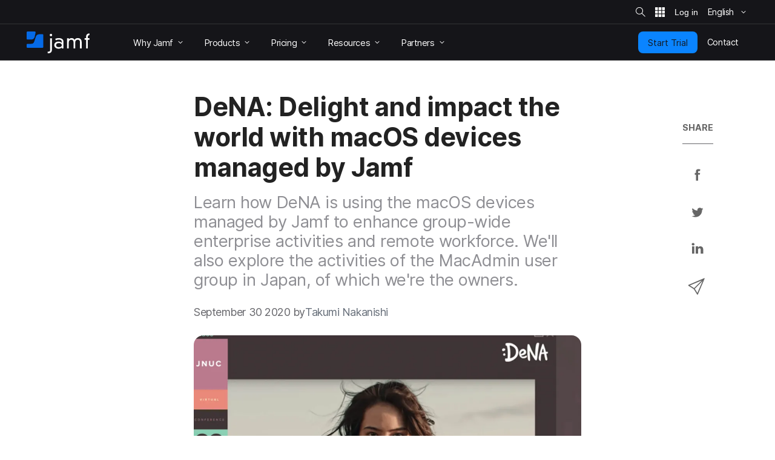

--- FILE ---
content_type: text/css
request_url: https://tags.srv.stackadapt.com/sa.css
body_size: -11
content:
:root {
    --sa-uid: '0-68765319-a335-5a23-415f-8110deb9d04b';
}

--- FILE ---
content_type: text/javascript
request_url: https://www.jamf.com/js/jamf-non-critical.min.js?v=20260127103742
body_size: 55150
content:
!function(e){"use strict";var _,v,y,b,w,t,i=!1;if(!e.forceJURL)try{var n=new URL("b","http://a");n.pathname="c%20d",i="http://a/c%20d"===n.href}catch(e){}function k(e){return void 0!==_[e]}function S(){o.call(this),this._isInvalid=!0}function C(e){return""==e&&S.call(this),e.toLowerCase()}function T(e){var t=e.charCodeAt(0);return 32<t&&t<127&&-1==[34,35,60,62,63,96].indexOf(t)?e:encodeURIComponent(e)}function s(e,t,i){function n(e){u.push(e)}var s,o,r=t||"scheme start",a=0,l="",c=!1,d=!1,u=[];e:for(;(e[a-1]!=y||0==a)&&!this._isInvalid;){var h=e[a];switch(r){case"scheme start":if(!h||!b.test(h)){if(t){n("Invalid scheme.");break e}l="",r="no scheme";continue}l+=h.toLowerCase(),r="scheme";break;case"scheme":if(h&&w.test(h))l+=h.toLowerCase();else{if(":"!=h){if(t){if(y==h)break e;n("Code point not allowed in scheme: "+h);break e}l="",a=0,r="no scheme";continue}if(this._scheme=l,l="",t)break e;k(this._scheme)&&(this._isRelative=!0),r="file"==this._scheme?"relative":this._isRelative&&i&&i._scheme==this._scheme?"relative or authority":this._isRelative?"authority first slash":"scheme data"}break;case"scheme data":"?"==h?(this._query="?",r="query"):"#"==h?(this._fragment="#",r="fragment"):y!=h&&"\t"!=h&&"\n"!=h&&"\r"!=h&&(this._schemeData+=T(h));break;case"no scheme":if(i&&k(i._scheme)){r="relative";continue}n("Missing scheme."),S.call(this);break;case"relative or authority":if("/"!=h||"/"!=e[a+1]){n("Expected /, got: "+h),r="relative";continue}r="authority ignore slashes";break;case"relative":if(this._isRelative=!0,"file"!=this._scheme&&(this._scheme=i._scheme),y==h){this._host=i._host,this._port=i._port,this._path=i._path.slice(),this._query=i._query,this._username=i._username,this._password=i._password;break e}if("/"==h||"\\"==h)"\\"==h&&n("\\ is an invalid code point."),r="relative slash";else if("?"==h)this._host=i._host,this._port=i._port,this._path=i._path.slice(),this._query="?",this._username=i._username,this._password=i._password,r="query";else{if("#"!=h){var f=e[a+1],p=e[a+2];("file"!=this._scheme||!b.test(h)||":"!=f&&"|"!=f||y!=p&&"/"!=p&&"\\"!=p&&"?"!=p&&"#"!=p)&&(this._host=i._host,this._port=i._port,this._username=i._username,this._password=i._password,this._path=i._path.slice(),this._path.pop()),r="relative path";continue}this._host=i._host,this._port=i._port,this._path=i._path.slice(),this._query=i._query,this._fragment="#",this._username=i._username,this._password=i._password,r="fragment"}break;case"relative slash":if("/"!=h&&"\\"!=h){"file"!=this._scheme&&(this._host=i._host,this._port=i._port,this._username=i._username,this._password=i._password),r="relative path";continue}"\\"==h&&n("\\ is an invalid code point."),r="file"==this._scheme?"file host":"authority ignore slashes";break;case"authority first slash":if("/"!=h){n("Expected '/', got: "+h),r="authority ignore slashes";continue}r="authority second slash";break;case"authority second slash":if(r="authority ignore slashes","/"==h)break;n("Expected '/', got: "+h);continue;case"authority ignore slashes":if("/"!=h&&"\\"!=h){r="authority";continue}n("Expected authority, got: "+h);break;case"authority":if("@"==h){c&&(n("@ already seen."),l+="%40");for(var c=!0,m=0;m<l.length;m++){var g=l[m];"\t"==g||"\n"==g||"\r"==g?n("Invalid whitespace in authority."):":"==g&&null===this._password?this._password="":(g=T(g),null!==this._password?this._password+=g:this._username+=g)}l=""}else{if(y==h||"/"==h||"\\"==h||"?"==h||"#"==h){a-=l.length,l="",r="host";continue}l+=h}break;case"file host":if(y==h||"/"==h||"\\"==h||"?"==h||"#"==h){r=2!=l.length||!b.test(l[0])||":"!=l[1]&&"|"!=l[1]?(0==l.length||(this._host=C.call(this,l),l=""),"relative path start"):"relative path";continue}"\t"==h||"\n"==h||"\r"==h?n("Invalid whitespace in file host."):l+=h;break;case"host":case"hostname":if(":"!=h||d){if(y==h||"/"==h||"\\"==h||"?"==h||"#"==h){if(this._host=C.call(this,l),l="",r="relative path start",t)break e;continue}"\t"!=h&&"\n"!=h&&"\r"!=h?("["==h?d=!0:"]"==h&&(d=!1),l+=h):n("Invalid code point in host/hostname: "+h)}else if(this._host=C.call(this,l),l="",r="port","hostname"==t)break e;break;case"port":if(/[0-9]/.test(h))l+=h;else{if(y==h||"/"==h||"\\"==h||"?"==h||"#"==h||t){if(""!=l&&((f=parseInt(l,10))!=_[this._scheme]&&(this._port=f+""),l=""),t)break e;r="relative path start";continue}"\t"==h||"\n"==h||"\r"==h?n("Invalid code point in port: "+h):S.call(this)}break;case"relative path start":if("\\"==h&&n("'\\' not allowed in path."),r="relative path","/"!=h&&"\\"!=h)continue;break;case"relative path":y!=h&&"/"!=h&&"\\"!=h&&(t||"?"!=h&&"#"!=h)?"\t"!=h&&"\n"!=h&&"\r"!=h&&(l+=T(h)):("\\"==h&&n("\\ not allowed in relative path."),".."==(l=(p=v[l.toLowerCase()])?p:l)?(this._path.pop(),"/"!=h&&"\\"!=h&&this._path.push("")):"."==l&&"/"!=h&&"\\"!=h?this._path.push(""):"."!=l&&("file"==this._scheme&&0==this._path.length&&2==l.length&&b.test(l[0])&&"|"==l[1]&&(l=l[0]+":"),this._path.push(l)),l="","?"==h?(this._query="?",r="query"):"#"==h&&(this._fragment="#",r="fragment"));break;case"query":t||"#"!=h?y!=h&&"\t"!=h&&"\n"!=h&&"\r"!=h&&(this._query+=(o=void 0,32<(o=(s=h).charCodeAt(0))&&o<127&&-1==[34,35,60,62,96].indexOf(o)?s:encodeURIComponent(s))):(this._fragment="#",r="fragment");break;case"fragment":y!=h&&"\t"!=h&&"\n"!=h&&"\r"!=h&&(this._fragment+=h)}a++}}function o(){this._scheme="",this._schemeData="",this._username="",this._password=null,this._host="",this._port="",this._path=[],this._query="",this._fragment="",this._isInvalid=!1,this._isRelative=!1}function r(e,t){void 0===t||t instanceof r||(t=new r(String(t))),this._url=e,o.call(this);e=e.replace(/^[ \t\r\n\f]+|[ \t\r\n\f]+$/g,"");s.call(this,e,null,t)}i||((_=Object.create(null)).ftp=21,_.file=0,_.gopher=70,_.http=80,_.https=443,_.ws=80,_.wss=443,(v=Object.create(null))["%2e"]=".",v[".%2e"]="..",v["%2e."]="..",y=void(v["%2e%2e"]=".."),b=/[a-zA-Z]/,w=/[a-zA-Z0-9\+\-\.]/,r.prototype={toString:function(){return this.href},get href(){var e;return this._isInvalid?this._url:((e="")==this._username&&null==this._password||(e=this._username+(null!=this._password?":"+this._password:"")+"@"),this.protocol+(this._isRelative?"//"+e+this.host:"")+this.pathname+this._query+this._fragment)},set href(e){o.call(this),s.call(this,e)},get protocol(){return this._scheme+":"},set protocol(e){this._isInvalid||s.call(this,e+":","scheme start")},get host(){return this._isInvalid?"":this._port?this._host+":"+this._port:this._host},set host(e){!this._isInvalid&&this._isRelative&&s.call(this,e,"host")},get hostname(){return this._host},set hostname(e){!this._isInvalid&&this._isRelative&&s.call(this,e,"hostname")},get port(){return this._port},set port(e){!this._isInvalid&&this._isRelative&&s.call(this,e,"port")},get pathname(){return this._isInvalid?"":this._isRelative?"/"+this._path.join("/"):this._schemeData},set pathname(e){!this._isInvalid&&this._isRelative&&(this._path=[],s.call(this,e,"relative path start"))},get search(){return this._isInvalid||!this._query||"?"==this._query?"":this._query},set search(e){!this._isInvalid&&this._isRelative&&((this._query="?")==e[0]&&(e=e.slice(1)),s.call(this,e,"query"))},get hash(){return this._isInvalid||!this._fragment||"#"==this._fragment?"":this._fragment},set hash(e){this._isInvalid||((this._fragment="#")==e[0]&&(e=e.slice(1)),s.call(this,e,"fragment"))},get origin(){var e;if(this._isInvalid||!this._scheme)return"";switch(this._scheme){case"data":case"file":case"javascript":case"mailto":return"null"}return(e=this.host)?this._scheme+"://"+e:""}},(t=e.URL)&&(r.createObjectURL=function(e){return t.createObjectURL.apply(t,arguments)},r.revokeObjectURL=function(e){t.revokeObjectURL(e)}),e.URL=r)}(window);var timer,URLSearchParams=URLSearchParams||function(){"use strict";function u(e){var t,i,n,s,o,r,a=Object.create(null);if(this[c]=a,e)if("string"==typeof e)for(r=(s=(e="?"===e.charAt(o=0)?e.slice(1):e).split("&")).length;o<r;o++)-1<(t=(n=s[o]).indexOf("="))?f(a,p(n.slice(0,t)),p(n.slice(t+1))):n.length&&f(a,p(n),"");else if(l(e))for(o=0,r=e.length;o<r;o++)f(a,(n=e[o])[0],n[1]);else if(e.forEach)e.forEach(d,a);else for(i in e)f(a,i,e[i])}function t(e){return s[e]}var l=Array.isArray,h=u.prototype,i=/[!'\(\)~]|%20|%00/g,n=/\+/g,s={"!":"%21","'":"%27","(":"%28",")":"%29","~":"%7E","%20":"+","%00":"\0"},c="__URLSearchParams__:"+Math.random();function d(e,t){f(this,t,e)}function f(e,t,i){i=l(i)?i.join(","):i;t in e?e[t].push(i):e[t]=[i]}function p(e){return decodeURIComponent(e.replace(n," "))}function r(e){return encodeURIComponent(e).replace(i,t)}h.append=function(e,t){f(this[c],e,t)},h.delete=function(e){delete this[c][e]},h.get=function(e){var t=this[c];return e in t?t[e][0]:null},h.getAll=function(e){var t=this[c];return e in t?t[e].slice(0):[]},h.has=function(e){return e in this[c]},h.set=function(e,t){this[c][e]=[""+t]},h.forEach=function(i,n){var e=this[c];Object.getOwnPropertyNames(e).forEach(function(t){e[t].forEach(function(e){i.call(n,e,t,this)},this)},this)},h.toJSON=function(){return{}},h.toString=function(){var e,t,i,n,s=this[c],o=[];for(t in s)for(i=r(t),e=0,n=s[t];e<n.length;e++)o.push(i+"="+r(n[e]));return o.join("&")};function m(e){var t=e.append;e.append=h.append,u.call(e,e._usp.search.slice(1)),e.append=t}function g(e,t){if(!(e instanceof t))throw new TypeError("'searchParams' accessed on an object that does not implement interface "+t.name)}function e(t){var i,n,s,e=t.prototype,o=v(e,"searchParams"),r=v(e,"href"),a=v(e,"search");function l(e,t){h.append.call(this,e,t),e=this.toString(),s.set.call(this._usp,e?"?"+e:"")}function c(e){h.delete.call(this,e),e=this.toString(),s.set.call(this._usp,e?"?"+e:"")}function d(e,t){h.set.call(this,e,t),e=this.toString(),s.set.call(this._usp,e?"?"+e:"")}!o&&a&&a.set&&(s=a,n=function(e,t){return e.append=l,e.delete=c,e.set=d,_(e,"_usp",{configurable:!0,writable:!0,value:t})},i=function(e,t){return _(e,"_searchParams",{configurable:!0,writable:!0,value:n(t,e)}),t},Object.defineProperties(e,{href:{get:function(){return r.get.call(this)},set:function(e){var t=this._searchParams;r.set.call(this,e),t&&m(t)}},search:{get:function(){return a.get.call(this)},set:function(e){var t=this._searchParams;a.set.call(this,e),t&&m(t)}},searchParams:{get:function(){return g(this,t),this._searchParams||i(this,new u(this.search.slice(1)))},set:function(e){g(this,t),i(this,e)}}}))}var _=Object.defineProperty,v=Object.getOwnPropertyDescriptor;return e(HTMLAnchorElement),/^function|object$/.test(typeof URL)&&URL.prototype&&e(URL),u}(),Toggler=(!function(e){var n=function(){try{return!!Symbol.iterator}catch(e){return!1}}();"forEach"in e||(e.forEach=function(i,n){var e=Object.create(null);this.toString().replace(/=[\s\S]*?(?:&|$)/g,"=").split("=").forEach(function(t){!t.length||t in e||(e[t]=this.getAll(t)).forEach(function(e){i.call(n,e,t,this)},this)},this)}),"keys"in e||(e.keys=function(){var i=[],e=(this.forEach(function(e,t){i.push(t)}),{next:function(){var e=i.shift();return{done:void 0===e,value:e}}});return n&&(e[Symbol.iterator]=function(){return e}),e}),"values"in e||(e.values=function(){var t=[],e=(this.forEach(function(e){t.push(e)}),{next:function(){var e=t.shift();return{done:void 0===e,value:e}}});return n&&(e[Symbol.iterator]=function(){return e}),e}),"entries"in e||(e.entries=function(){var i=[],e=(this.forEach(function(e,t){i.push([t,e])}),{next:function(){var e=i.shift();return{done:void 0===e,value:e}}});return n&&(e[Symbol.iterator]=function(){return e}),e}),!n||Symbol.iterator in e||(e[Symbol.iterator]=e.entries),"sort"in e||(e.sort=function(){for(var e,t,i,n=this.entries(),s=n.next(),o=s.done,r=[],a=Object.create(null);!o;)t=(i=s.value)[0],r.push(t),t in a||(a[t]=[]),a[t].push(i[1]),o=(s=n.next()).done;for(r.sort(),e=0;e<r.length;e++)this.delete(r[e]);for(e=0;e<r.length;e++)this.append(t=r[e],a[t].shift())})}(URLSearchParams.prototype),!function(e,t){"object"==typeof exports&&"undefined"!=typeof module?t(exports):"function"==typeof define&&define.amd?define(["exports"],t):t(e.WHATWGFetch={})}(this,function(l){"use strict";var t,i,c="undefined"!=typeof globalThis&&globalThis||"undefined"!=typeof self&&self||"undefined"!=typeof global&&global||{},n="URLSearchParams"in c,s="Symbol"in c&&"iterator"in Symbol,d="FileReader"in c&&"Blob"in c&&function(){try{return new Blob,!0}catch(e){return!1}}(),o="FormData"in c,u="ArrayBuffer"in c;function h(e){if("string"!=typeof e&&(e=String(e)),/[^a-z0-9\-#$%&'*+.^_`|~!]/i.test(e)||""===e)throw new TypeError('Invalid character in header field name: "'+e+'"');return e.toLowerCase()}function f(e){return e="string"!=typeof e?String(e):e}function e(t){var e={next:function(){var e=t.shift();return{done:void 0===e,value:e}}};return s&&(e[Symbol.iterator]=function(){return e}),e}function p(t){this.map={},t instanceof p?t.forEach(function(e,t){this.append(t,e)},this):Array.isArray(t)?t.forEach(function(e){if(2!=e.length)throw new TypeError("Headers constructor: expected name/value pair to be length 2, found"+e.length);this.append(e[0],e[1])},this):t&&Object.getOwnPropertyNames(t).forEach(function(e){this.append(e,t[e])},this)}function r(e){if(!e._noBody)return e.bodyUsed?Promise.reject(new TypeError("Already read")):void(e.bodyUsed=!0)}function a(i){return new Promise(function(e,t){i.onload=function(){e(i.result)},i.onerror=function(){t(i.error)}})}function m(e){var t=new FileReader,i=a(t);return t.readAsArrayBuffer(e),i}function g(e){var t;return e.slice?e.slice(0):((t=new Uint8Array(e.byteLength)).set(new Uint8Array(e)),t.buffer)}function _(){return this.bodyUsed=!1,this._initBody=function(e){var t;this.bodyUsed=this.bodyUsed,(this._bodyInit=e)?"string"==typeof e?this._bodyText=e:d&&Blob.prototype.isPrototypeOf(e)?this._bodyBlob=e:o&&FormData.prototype.isPrototypeOf(e)?this._bodyFormData=e:n&&URLSearchParams.prototype.isPrototypeOf(e)?this._bodyText=e.toString():u&&d&&(t=e)&&DataView.prototype.isPrototypeOf(t)?(this._bodyArrayBuffer=g(e.buffer),this._bodyInit=new Blob([this._bodyArrayBuffer])):u&&(ArrayBuffer.prototype.isPrototypeOf(e)||i(e))?this._bodyArrayBuffer=g(e):this._bodyText=e=Object.prototype.toString.call(e):(this._noBody=!0,this._bodyText=""),this.headers.get("content-type")||("string"==typeof e?this.headers.set("content-type","text/plain;charset=UTF-8"):this._bodyBlob&&this._bodyBlob.type?this.headers.set("content-type",this._bodyBlob.type):n&&URLSearchParams.prototype.isPrototypeOf(e)&&this.headers.set("content-type","application/x-www-form-urlencoded;charset=UTF-8"))},d&&(this.blob=function(){var e=r(this);if(e)return e;if(this._bodyBlob)return Promise.resolve(this._bodyBlob);if(this._bodyArrayBuffer)return Promise.resolve(new Blob([this._bodyArrayBuffer]));if(this._bodyFormData)throw new Error("could not read FormData body as blob");return Promise.resolve(new Blob([this._bodyText]))}),this.arrayBuffer=function(){if(this._bodyArrayBuffer)return r(this)||(ArrayBuffer.isView(this._bodyArrayBuffer)?Promise.resolve(this._bodyArrayBuffer.buffer.slice(this._bodyArrayBuffer.byteOffset,this._bodyArrayBuffer.byteOffset+this._bodyArrayBuffer.byteLength)):Promise.resolve(this._bodyArrayBuffer));if(d)return this.blob().then(m);throw new Error("could not read as ArrayBuffer")},this.text=function(){var e,t,i,n=r(this);if(n)return n;if(this._bodyBlob)return n=this._bodyBlob,e=new FileReader,t=a(e),i=(i=/charset=([A-Za-z0-9_-]+)/.exec(n.type))?i[1]:"utf-8",e.readAsText(n,i),t;if(this._bodyArrayBuffer)return Promise.resolve(function(e){for(var t=new Uint8Array(e),i=new Array(t.length),n=0;n<t.length;n++)i[n]=String.fromCharCode(t[n]);return i.join("")}(this._bodyArrayBuffer));if(this._bodyFormData)throw new Error("could not read FormData body as text");return Promise.resolve(this._bodyText)},o&&(this.formData=function(){return this.text().then(b)}),this.json=function(){return this.text().then(JSON.parse)},this}u&&(t=["[object Int8Array]","[object Uint8Array]","[object Uint8ClampedArray]","[object Int16Array]","[object Uint16Array]","[object Int32Array]","[object Uint32Array]","[object Float32Array]","[object Float64Array]"],i=ArrayBuffer.isView||function(e){return e&&-1<t.indexOf(Object.prototype.toString.call(e))}),p.prototype.append=function(e,t){e=h(e),t=f(t);var i=this.map[e];this.map[e]=i?i+", "+t:t},p.prototype.delete=function(e){delete this.map[h(e)]},p.prototype.get=function(e){return e=h(e),this.has(e)?this.map[e]:null},p.prototype.has=function(e){return this.map.hasOwnProperty(h(e))},p.prototype.set=function(e,t){this.map[h(e)]=f(t)},p.prototype.forEach=function(e,t){for(var i in this.map)this.map.hasOwnProperty(i)&&e.call(t,this.map[i],i,this)},p.prototype.keys=function(){var i=[];return this.forEach(function(e,t){i.push(t)}),e(i)},p.prototype.values=function(){var t=[];return this.forEach(function(e){t.push(e)}),e(t)},p.prototype.entries=function(){var i=[];return this.forEach(function(e,t){i.push([t,e])}),e(i)},s&&(p.prototype[Symbol.iterator]=p.prototype.entries);var v=["CONNECT","DELETE","GET","HEAD","OPTIONS","PATCH","POST","PUT","TRACE"];function y(e,t){if(!(this instanceof y))throw new TypeError('Please use the "new" operator, this DOM object constructor cannot be called as a function.');var i,n=(t=t||{}).body;if(e instanceof y){if(e.bodyUsed)throw new TypeError("Already read");this.url=e.url,this.credentials=e.credentials,t.headers||(this.headers=new p(e.headers)),this.method=e.method,this.mode=e.mode,this.signal=e.signal,n||null==e._bodyInit||(n=e._bodyInit,e.bodyUsed=!0)}else this.url=String(e);if(this.credentials=t.credentials||this.credentials||"same-origin",!t.headers&&this.headers||(this.headers=new p(t.headers)),this.method=(e=t.method||this.method||"GET",i=e.toUpperCase(),-1<v.indexOf(i)?i:e),this.mode=t.mode||this.mode||null,this.signal=t.signal||this.signal||function(){if("AbortController"in c)return(new AbortController).signal}(),this.referrer=null,("GET"===this.method||"HEAD"===this.method)&&n)throw new TypeError("Body not allowed for GET or HEAD requests");this._initBody(n),"GET"!==this.method&&"HEAD"!==this.method||"no-store"!==t.cache&&"no-cache"!==t.cache||((i=/([?&])_=[^&]*/).test(this.url)?this.url=this.url.replace(i,"$1_="+(new Date).getTime()):this.url+=(/\?/.test(this.url)?"&":"?")+"_="+(new Date).getTime())}function b(e){var i=new FormData;return e.trim().split("&").forEach(function(e){var t;e&&(t=(e=e.split("=")).shift().replace(/\+/g," "),e=e.join("=").replace(/\+/g," "),i.append(decodeURIComponent(t),decodeURIComponent(e)))}),i}function w(e,t){if(!(this instanceof w))throw new TypeError('Please use the "new" operator, this DOM object constructor cannot be called as a function.');if(t=t||{},this.type="default",this.status=void 0===t.status?200:t.status,this.status<200||599<this.status)throw new RangeError("Failed to construct 'Response': The status provided (0) is outside the range [200, 599].");this.ok=200<=this.status&&this.status<300,this.statusText=void 0===t.statusText?"":""+t.statusText,this.headers=new p(t.headers),this.url=t.url||"",this._initBody(e)}y.prototype.clone=function(){return new y(this,{body:this._bodyInit})},_.call(y.prototype),_.call(w.prototype),w.prototype.clone=function(){return new w(this._bodyInit,{status:this.status,statusText:this.statusText,headers:new p(this.headers),url:this.url})},w.error=function(){var e=new w(null,{status:200,statusText:""});return e.ok=!1,e.status=0,e.type="error",e};var k=[301,302,303,307,308];w.redirect=function(e,t){if(-1===k.indexOf(t))throw new RangeError("Invalid status code");return new w(null,{status:t,headers:{location:e}})},l.DOMException=c.DOMException;try{new l.DOMException}catch(e){l.DOMException=function(e,t){this.message=e,this.name=t;t=Error(e);this.stack=t.stack},l.DOMException.prototype=Object.create(Error.prototype),l.DOMException.prototype.constructor=l.DOMException}function S(n,a){return new Promise(function(s,e){var o=new y(n,a);if(o.signal&&o.signal.aborted)return e(new l.DOMException("Aborted","AbortError"));var i,r=new XMLHttpRequest;function t(){r.abort()}r.onload=function(){var e,i,t={statusText:r.statusText,headers:(e=r.getAllResponseHeaders()||"",i=new p,e.replace(/\r?\n[\t ]+/g," ").split("\r").map(function(e){return 0===e.indexOf("\n")?e.substr(1,e.length):e}).forEach(function(e){var e=e.split(":"),t=e.shift().trim();if(t){e=e.join(":").trim();try{i.append(t,e)}catch(e){console.warn("Response "+e.message)}}}),i)},n=(0===o.url.indexOf("file://")&&(r.status<200||599<r.status)?t.status=200:t.status=r.status,t.url="responseURL"in r?r.responseURL:t.headers.get("X-Request-URL"),"response"in r?r.response:r.responseText);setTimeout(function(){s(new w(n,t))},0)},r.onerror=function(){setTimeout(function(){e(new TypeError("Network request failed"))},0)},r.ontimeout=function(){setTimeout(function(){e(new TypeError("Network request timed out"))},0)},r.onabort=function(){setTimeout(function(){e(new l.DOMException("Aborted","AbortError"))},0)},r.open(o.method,function(t){try{return""===t&&c.location.href?c.location.href:t}catch(e){return t}}(o.url),!0),"include"===o.credentials?r.withCredentials=!0:"omit"===o.credentials&&(r.withCredentials=!1),"responseType"in r&&(d?r.responseType="blob":u&&(r.responseType="arraybuffer")),a&&"object"==typeof a.headers&&!(a.headers instanceof p||c.Headers&&a.headers instanceof c.Headers)?(i=[],Object.getOwnPropertyNames(a.headers).forEach(function(e){i.push(h(e)),r.setRequestHeader(e,f(a.headers[e]))}),o.headers.forEach(function(e,t){-1===i.indexOf(t)&&r.setRequestHeader(t,e)})):o.headers.forEach(function(e,t){r.setRequestHeader(t,e)}),o.signal&&(o.signal.addEventListener("abort",t),r.onreadystatechange=function(){4===r.readyState&&o.signal.removeEventListener("abort",t)}),r.send(void 0===o._bodyInit?null:o._bodyInit)})}S.polyfill=!0,c.fetch||(c.fetch=S,c.Headers=p,c.Request=y,c.Response=w),l.Headers=p,l.Request=y,l.Response=w,l.fetch=S,Object.defineProperty(l,"__esModule",{value:!0})}),function(){"use strict";function i(e){return $(e.data("show-target"))}function n(e){e.removeClass("hidden").attr("aria-hidden",!1).prop("aria-hidden",!1)}function s(e){e.addClass("hidden").attr("aria-hidden",!0).prop("aria-hidden",!0)}var t,o,r="toggle-animation",a=300,l="fade, slide",c=function(e){return i(e).map(function(){return this.id}).get().join(" ")},d=function(e){var e=$(e.currentTarget),t=$(e.data("hide-target"));e.prop("aria-expanded",!1).attr("aria-expanded",!1),t.each(function(){var e,t=$(this),i=t.data(r);i&&i===l?(e=t,$(e).css("opacity",1).slideUp(a).animate({opacity:0},{queue:!1,duration:a,complete:function(){$(e).attr("aria-hidden",!0),$(e).prop("aria-hidden",!0),$(e).addClass("hidden")}})):s(t)})},u=function(e){var e=$(e.currentTarget),t=i(e);e.prop("aria-expanded",!0).attr("aria-expanded",!0),t.each(function(){var e,t=$(this),i=t.data(r);i&&i===l?(e=t,$(e).removeClass("hidden").css({display:"none",opacity:0}).slideDown(a).animate({opacity:1},{queue:!1,duration:a,complete:function(){$(e).attr("aria-hidden",!1),$(e).prop("aria-hidden",!1)}})):n(t)})};return{initialize:function(e){t=$("[data-hide-target]"),o=$("[data-show-target]"),$.merge(t,o).each(function(e,t){var t=$(t),i=c(t);t.attr("aria-controls",i).prop("aria-controls",i)}),t.on("click.toggler-hide",d),o.on("click.toggler-show",u)},hide:s,show:n}}()),videoScriptCounter=($(function(){"use strict";Toggler.initialize()}),!function(){"use strict";var t="undefined"==typeof exports?window:exports,s={retinaImageSuffix:"@2x",check_mime_type:!0,retinaImgTagSelector:"body img",force_original_dimensions:!1};function e(){}(t.Retina=e).configure=function(e){for(var t in e=null===e?{}:e)e.hasOwnProperty(t)&&(s[t]=e[t])},e.init=function(e){(e=null===e?t:e).addEventListener("load",function(){for(var e,t=document.querySelectorAll(s.retinaImgTagSelector),i=[],n=0;n<t.length;n+=1)(e=t[n]).getAttributeNode("data-no-retina")||e.src&&i.push(new r(e))})},e.isRetina=function(){return 1<t.devicePixelRatio||!(!t.matchMedia||!t.matchMedia("(-webkit-min-device-pixel-ratio: 1.5), (min--moz-device-pixel-ratio: 1.5), (-o-min-device-pixel-ratio: 3/2), (min-resolution: 1.5dppx)").matches)};var i=/\.[\w\?=]+$/;function n(e){return s.retinaImageSuffix+e}function o(e,t){this.path=e||"",null!=t?(this.at_2x_path=t,this.perform_check=!1):(void 0!==document.createElement?((e=document.createElement("a")).href=this.path,e.pathname=e.pathname.replace(i,n),this.at_2x_path=e.href):((t=this.path.split("?"))[0]=t[0].replace(i,n),this.at_2x_path=t.join("?")),this.perform_check=!0)}function r(e){this.el=e,this.path=new o(this.el.getAttribute("src"),this.el.getAttribute("data-at2x"));var t=this;this.path.check_2x_variant(function(e){e&&t.swap()})}(t.RetinaImagePath=o).confirmed_paths=[],o.prototype.is_external=function(){return!(!this.path.match(/^(https?\:|\/\/)/i)||this.path.match("//"+document.domain))},o.prototype.check_2x_variant=function(t){var i,n=this;return!this.perform_check&&void 0!==this.at_2x_path&&null!==this.at_2x_path||this.at_2x_path in o.confirmed_paths?t(!0):this.is_external()?t(!1):((i=new XMLHttpRequest).open("HEAD",this.at_2x_path),i.onreadystatechange=function(){if(4===i.readyState&&200<=i.status&&i.status<=399){if(s.check_mime_type){var e=i.getResponseHeader("Content-Type");if(null===e||!e.match(/^image/i))return t(!1)}return o.confirmed_paths.push(n.at_2x_path),t(!0)}return t(!1)},void i.send())},(t.RetinaImage=r).prototype.swap=function(t){void 0===t&&(t=this.path.at_2x_path);var i=this;!function e(){i.el.complete?(s.force_original_dimensions&&(0===i.el.offsetWidth&&0===i.el.offsetHeight?(i.el.setAttribute("width",i.el.naturalWidth),i.el.setAttribute("height",i.el.naturalHeight)):(i.el.setAttribute("width",i.el.offsetWidth),i.el.setAttribute("height",i.el.offsetHeight))),i.el.setAttribute("src",t)):setTimeout(e,5)}()},e.isRetina()&&e.init(t)}(),!function(o){"use strict";function r(e,t){this.options=t,this.$body=o(document.body),this.$element=o(e),this.$dialog=this.$element.find(".modal-dialog"),this.$backdrop=null,this.isShown=null,this.originalBodyPad=null,this.scrollbarWidth=0,this.ignoreBackdropClick=!1,this.fixedContent=".navbar-fixed-top, .navbar-fixed-bottom",this.options.remote&&this.$element.find(".modal-content").load(this.options.remote,o.proxy(function(){this.$element.trigger("loaded.bs.modal")},this))}function a(n,s){return this.each(function(){var e=o(this),t=e.data("bs.modal"),i=o.extend({},r.DEFAULTS,e.data(),"object"==typeof n&&n);t||e.data("bs.modal",t=new r(this,i)),"string"==typeof n?t[n](s):i.show&&t.show(s)})}r.VERSION="3.4.1",r.TRANSITION_DURATION=300,r.BACKDROP_TRANSITION_DURATION=150,r.DEFAULTS={backdrop:!0,keyboard:!0,show:!0},r.prototype.toggle=function(e){return this.isShown?this.hide():this.show(e)},r.prototype.show=function(i){var n=this,e=o.Event("show.bs.modal",{relatedTarget:i});this.$element.trigger(e),this.isShown||e.isDefaultPrevented()||(this.isShown=!0,this.checkScrollbar(),this.setScrollbar(),this.$body.addClass("modal-open"),this.escape(),this.resize(),this.$element.on("click.dismiss.bs.modal",'[data-dismiss="modal"]',o.proxy(this.hide,this)),this.$dialog.on("mousedown.dismiss.bs.modal",function(){n.$element.one("mouseup.dismiss.bs.modal",function(e){o(e.target).is(n.$element)&&(n.ignoreBackdropClick=!0)})}),this.backdrop(function(){var e=o.support.transition&&n.$element.hasClass("fade"),t=(n.$element.parent().length||n.$element.appendTo(n.$body),n.$element.show().scrollTop(0),n.adjustDialog(),e&&n.$element[0].offsetWidth,n.$element.addClass("in"),n.enforceFocus(),o.Event("shown.bs.modal",{relatedTarget:i}));e?n.$dialog.one("bsTransitionEnd",function(){n.$element.trigger("focus").trigger(t)}).emulateTransitionEnd(r.TRANSITION_DURATION):n.$element.trigger("focus").trigger(t)}))},r.prototype.hide=function(e){e&&e.preventDefault(),e=o.Event("hide.bs.modal"),this.$element.trigger(e),this.isShown&&!e.isDefaultPrevented()&&(this.isShown=!1,this.escape(),this.resize(),o(document).off("focusin.bs.modal"),this.$element.removeClass("in").off("click.dismiss.bs.modal").off("mouseup.dismiss.bs.modal"),this.$dialog.off("mousedown.dismiss.bs.modal"),o.support.transition&&this.$element.hasClass("fade")?this.$element.one("bsTransitionEnd",o.proxy(this.hideModal,this)).emulateTransitionEnd(r.TRANSITION_DURATION):this.hideModal())},r.prototype.enforceFocus=function(){o(document).off("focusin.bs.modal").on("focusin.bs.modal",o.proxy(function(e){document===e.target||this.$element[0]===e.target||this.$element.has(e.target).length||this.$element.trigger("focus")},this))},r.prototype.escape=function(){this.isShown&&this.options.keyboard?this.$element.on("keydown.dismiss.bs.modal",o.proxy(function(e){27==e.which&&this.hide()},this)):this.isShown||this.$element.off("keydown.dismiss.bs.modal")},r.prototype.resize=function(){this.isShown?o(window).on("resize.bs.modal",o.proxy(this.handleUpdate,this)):o(window).off("resize.bs.modal")},r.prototype.hideModal=function(){var e=this;this.$element.hide(),this.backdrop(function(){e.$body.removeClass("modal-open"),e.resetAdjustments(),e.resetScrollbar(),e.$element.trigger("hidden.bs.modal")})},r.prototype.removeBackdrop=function(){this.$backdrop&&this.$backdrop.remove(),this.$backdrop=null},r.prototype.backdrop=function(e){var t,i=this,n=this.$element.hasClass("fade")?"fade":"";this.isShown&&this.options.backdrop?(t=o.support.transition&&n,this.$backdrop=o(document.createElement("div")).addClass("modal-backdrop "+n).appendTo(this.$body),this.$element.on("click.dismiss.bs.modal",o.proxy(function(e){this.ignoreBackdropClick?this.ignoreBackdropClick=!1:e.target===e.currentTarget&&("static"==this.options.backdrop?this.$element[0].focus():this.hide())},this)),t&&this.$backdrop[0].offsetWidth,this.$backdrop.addClass("in"),e&&(t?this.$backdrop.one("bsTransitionEnd",e).emulateTransitionEnd(r.BACKDROP_TRANSITION_DURATION):e())):!this.isShown&&this.$backdrop?(this.$backdrop.removeClass("in"),n=function(){i.removeBackdrop(),e&&e()},o.support.transition&&this.$element.hasClass("fade")?this.$backdrop.one("bsTransitionEnd",n).emulateTransitionEnd(r.BACKDROP_TRANSITION_DURATION):n()):e&&e()},r.prototype.handleUpdate=function(){this.adjustDialog()},r.prototype.adjustDialog=function(){var e=this.$element[0].scrollHeight>document.documentElement.clientHeight;this.$element.css({paddingLeft:!this.bodyIsOverflowing&&e?this.scrollbarWidth:"",paddingRight:this.bodyIsOverflowing&&!e?this.scrollbarWidth:""})},r.prototype.resetAdjustments=function(){this.$element.css({paddingLeft:"",paddingRight:""})},r.prototype.checkScrollbar=function(){var e,t=window.innerWidth;t||(t=(e=document.documentElement.getBoundingClientRect()).right-Math.abs(e.left)),this.bodyIsOverflowing=document.body.clientWidth<t,this.scrollbarWidth=this.measureScrollbar()},r.prototype.setScrollbar=function(){var e=parseInt(this.$body.css("padding-right")||0,10),s=(this.originalBodyPad=document.body.style.paddingRight||"",this.scrollbarWidth);this.bodyIsOverflowing&&(this.$body.css("padding-right",e+s),o(this.fixedContent).each(function(e,t){var i=t.style.paddingRight,n=o(t).css("padding-right");o(t).data("padding-right",i).css("padding-right",parseFloat(n)+s+"px")}))},r.prototype.resetScrollbar=function(){this.$body.css("padding-right",this.originalBodyPad),o(this.fixedContent).each(function(e,t){var i=o(t).data("padding-right");o(t).removeData("padding-right"),t.style.paddingRight=i||""})},r.prototype.measureScrollbar=function(){var e=document.createElement("div"),t=(e.className="modal-scrollbar-measure",this.$body.append(e),e.offsetWidth-e.clientWidth);return this.$body[0].removeChild(e),t};var e=o.fn.modal;o.fn.modal=a,o.fn.modal.Constructor=r,o.fn.modal.noConflict=function(){return o.fn.modal=e,this},o(document).on("click.bs.modal.data-api",'[data-toggle="modal"]',function(e){var t=o(this),i=t.attr("href"),n=t.attr("data-target")||i&&i.replace(/.*(?=#[^\s]+$)/,""),s=o(document).find(n),n=s.data("bs.modal")?"toggle":o.extend({remote:!/#/.test(i)&&i},s.data(),t.data());t.is("a")&&e.preventDefault(),s.one("show.bs.modal",function(e){e.isDefaultPrevented()||s.one("hidden.bs.modal",function(){t.is(":visible")&&t.trigger("focus")})}),a.call(s,n,this)})}(jQuery),!function(f){"use strict";var n=["sanitize","whiteList","sanitizeFn"],p=["background","cite","href","itemtype","longdesc","poster","src","xlink:href"],e={"*":["class","dir","id","lang","role",/^aria-[\w-]*$/i],a:["target","href","title","rel"],area:[],b:[],br:[],col:[],code:[],div:[],em:[],hr:[],h1:[],h2:[],h3:[],h4:[],h5:[],h6:[],i:[],img:["src","alt","title","width","height"],li:[],ol:[],p:[],pre:[],s:[],small:[],span:[],sub:[],sup:[],strong:[],u:[],ul:[]},m=/^(?:(?:https?|mailto|ftp|tel|file):|[^&:/?#]*(?:[/?#]|$))/gi,g=/^data:(?:image\/(?:bmp|gif|jpeg|jpg|png|tiff|webp)|video\/(?:mpeg|mp4|ogg|webm)|audio\/(?:mp3|oga|ogg|opus));base64,[a-z0-9+/]+=*$/i;function s(e,t,i){if(0===e.length)return e;if(i&&"function"==typeof i)return i(e);if(!document.implementation||!document.implementation.createHTMLDocument)return e;for(var i=document.implementation.createHTMLDocument("sanitization"),n=(i.body.innerHTML=e,f.map(t,function(e,t){return t})),s=f(i.body).find("*"),o=0,r=s.length;o<r;o++){var a=s[o],l=a.nodeName.toLowerCase();if(-1===f.inArray(l,n))a.parentNode.removeChild(a);else for(var c=f.map(a.attributes,function(e){return e}),d=[].concat(t["*"]||[],t[l]||[]),u=0,h=c.length;u<h;u++)!function(e,t){var i=e.nodeName.toLowerCase();if(-1!==f.inArray(i,t))return-1===f.inArray(i,p)||Boolean(e.nodeValue.match(m)||e.nodeValue.match(g));for(var n=f(t).filter(function(e,t){return t instanceof RegExp}),s=0,o=n.length;s<o;s++)if(i.match(n[s]))return 1}(c[u],d)&&a.removeAttribute(c[u].nodeName)}return i.body.innerHTML}function l(e,t){this.type=null,this.options=null,this.enabled=null,this.timeout=null,this.hoverState=null,this.$element=null,this.inState=null,this.init("tooltip",e,t)}l.VERSION="3.4.1",l.TRANSITION_DURATION=150,l.DEFAULTS={animation:!0,placement:"top",selector:!1,template:'<div class="tooltip" role="tooltip"><div class="tooltip-arrow"></div><div class="tooltip-inner"></div></div>',trigger:"hover focus",title:"",delay:0,html:!1,container:!1,viewport:{selector:"body",padding:0},sanitize:!0,sanitizeFn:null,whiteList:e},l.prototype.init=function(e,t,i){if(this.enabled=!0,this.type=e,this.$element=f(t),this.options=this.getOptions(i),this.$viewport=this.options.viewport&&f(document).find(f.isFunction(this.options.viewport)?this.options.viewport.call(this,this.$element):this.options.viewport.selector||this.options.viewport),this.inState={click:!1,hover:!1,focus:!1},this.$element[0]instanceof document.constructor&&!this.options.selector)throw new Error("`selector` option must be specified when initializing "+this.type+" on the window.document object!");for(var n=this.options.trigger.split(" "),s=n.length;s--;){var o,r=n[s];"click"==r?this.$element.on("click."+this.type,this.options.selector,f.proxy(this.toggle,this)):"manual"!=r&&(o="hover"==r?"mouseleave":"focusout",this.$element.on(("hover"==r?"mouseenter":"focusin")+"."+this.type,this.options.selector,f.proxy(this.enter,this)),this.$element.on(o+"."+this.type,this.options.selector,f.proxy(this.leave,this)))}this.options.selector?this._options=f.extend({},this.options,{trigger:"manual",selector:""}):this.fixTitle()},l.prototype.getDefaults=function(){return l.DEFAULTS},l.prototype.getOptions=function(e){var t,i=this.$element.data();for(t in i)i.hasOwnProperty(t)&&-1!==f.inArray(t,n)&&delete i[t];return(e=f.extend({},this.getDefaults(),i,e)).delay&&"number"==typeof e.delay&&(e.delay={show:e.delay,hide:e.delay}),e.sanitize&&(e.template=s(e.template,e.whiteList,e.sanitizeFn)),e},l.prototype.getDelegateOptions=function(){var i={},n=this.getDefaults();return this._options&&f.each(this._options,function(e,t){n[e]!=t&&(i[e]=t)}),i},l.prototype.enter=function(e){var t=e instanceof this.constructor?e:f(e.currentTarget).data("bs."+this.type);if(t||(t=new this.constructor(e.currentTarget,this.getDelegateOptions()),f(e.currentTarget).data("bs."+this.type,t)),e instanceof f.Event&&(t.inState["focusin"==e.type?"focus":"hover"]=!0),t.tip().hasClass("in")||"in"==t.hoverState)t.hoverState="in";else{if(clearTimeout(t.timeout),t.hoverState="in",!t.options.delay||!t.options.delay.show)return t.show();t.timeout=setTimeout(function(){"in"==t.hoverState&&t.show()},t.options.delay.show)}},l.prototype.isInStateTrue=function(){for(var e in this.inState)if(this.inState[e])return!0;return!1},l.prototype.leave=function(e){var t=e instanceof this.constructor?e:f(e.currentTarget).data("bs."+this.type);if(t||(t=new this.constructor(e.currentTarget,this.getDelegateOptions()),f(e.currentTarget).data("bs."+this.type,t)),e instanceof f.Event&&(t.inState["focusout"==e.type?"focus":"hover"]=!1),!t.isInStateTrue()){if(clearTimeout(t.timeout),t.hoverState="out",!t.options.delay||!t.options.delay.hide)return t.hide();t.timeout=setTimeout(function(){"out"==t.hoverState&&t.hide()},t.options.delay.hide)}},l.prototype.show=function(){var t,e,i,n,s,o,r,a=f.Event("show.bs."+this.type);this.hasContent()&&this.enabled&&(this.$element.trigger(a),s=f.contains(this.$element[0].ownerDocument.documentElement,this.$element[0]),!a.isDefaultPrevented())&&s&&(a=(t=this).tip(),s=this.getUID(this.type),this.setContent(),a.attr("id",s),this.$element.attr("aria-describedby",s),this.options.animation&&a.addClass("fade"),s="function"==typeof this.options.placement?this.options.placement.call(this,a[0],this.$element[0]):this.options.placement,(r=(e=/\s?auto?\s?/i).test(s))&&(s=s.replace(e,"")||"top"),a.detach().css({top:0,left:0,display:"block"}).addClass(s).data("bs."+this.type,this),this.options.container?a.appendTo(f(document).find(this.options.container)):a.insertAfter(this.$element),this.$element.trigger("inserted.bs."+this.type),e=this.getPosition(),i=a[0].offsetWidth,n=a[0].offsetHeight,r&&(r=s,o=this.getPosition(this.$viewport),s="bottom"==s&&e.bottom+n>o.bottom?"top":"top"==s&&e.top-n<o.top?"bottom":"right"==s&&e.right+i>o.width?"left":"left"==s&&e.left-i<o.left?"right":s,a.removeClass(r).addClass(s)),o=this.getCalculatedOffset(s,e,i,n),this.applyPlacement(o,s),r=function(){var e=t.hoverState;t.$element.trigger("shown.bs."+t.type),t.hoverState=null,"out"==e&&t.leave(t)},f.support.transition&&this.$tip.hasClass("fade")?a.one("bsTransitionEnd",r).emulateTransitionEnd(l.TRANSITION_DURATION):r())},l.prototype.applyPlacement=function(e,t){var i=this.tip(),n=i[0].offsetWidth,s=i[0].offsetHeight,o=parseInt(i.css("margin-top"),10),r=parseInt(i.css("margin-left"),10),o=(isNaN(o)&&(o=0),isNaN(r)&&(r=0),e.top+=o,e.left+=r,f.offset.setOffset(i[0],f.extend({using:function(e){i.css({top:Math.round(e.top),left:Math.round(e.left)})}},e),0),i.addClass("in"),i[0].offsetWidth),r=i[0].offsetHeight,a=("top"==t&&r!=s&&(e.top=e.top+s-r),this.getViewportAdjustedDelta(t,e,o,r)),t=(a.left?e.left+=a.left:e.top+=a.top,/top|bottom/.test(t)),n=t?2*a.left-n+o:2*a.top-s+r,o=t?"offsetWidth":"offsetHeight";i.offset(e),this.replaceArrow(n,i[0][o],t)},l.prototype.replaceArrow=function(e,t,i){this.arrow().css(i?"left":"top",50*(1-e/t)+"%").css(i?"top":"left","")},l.prototype.setContent=function(){var e=this.tip(),t=this.getTitle();this.options.html?(this.options.sanitize&&(t=s(t,this.options.whiteList,this.options.sanitizeFn)),e.find(".tooltip-inner").html(t)):e.find(".tooltip-inner").text(t),e.removeClass("fade in top bottom left right")},l.prototype.hide=function(e){var t=this,i=f(this.$tip),n=f.Event("hide.bs."+this.type);function s(){"in"!=t.hoverState&&i.detach(),t.$element&&t.$element.removeAttr("aria-describedby").trigger("hidden.bs."+t.type),e&&e()}if(this.$element.trigger(n),!n.isDefaultPrevented())return i.removeClass("in"),f.support.transition&&i.hasClass("fade")?i.one("bsTransitionEnd",s).emulateTransitionEnd(l.TRANSITION_DURATION):s(),this.hoverState=null,this},l.prototype.fixTitle=function(){var e=this.$element;!e.attr("title")&&"string"==typeof e.attr("data-original-title")||e.attr("data-original-title",e.attr("title")||"").attr("title","")},l.prototype.hasContent=function(){return this.getTitle()},l.prototype.getPosition=function(e){var t=(e=e||this.$element)[0],i="BODY"==t.tagName,n=t.getBoundingClientRect(),t=(null==n.width&&(n=f.extend({},n,{width:n.right-n.left,height:n.bottom-n.top})),window.SVGElement&&t instanceof window.SVGElement),t=i?{top:0,left:0}:t?null:e.offset(),e={scroll:i?document.documentElement.scrollTop||document.body.scrollTop:e.scrollTop()},i=i?{width:f(window).width(),height:f(window).height()}:null;return f.extend({},n,e,i,t)},l.prototype.getCalculatedOffset=function(e,t,i,n){return"bottom"==e?{top:t.top+t.height,left:t.left+t.width/2-i/2}:"top"==e?{top:t.top-n,left:t.left+t.width/2-i/2}:"left"==e?{top:t.top+t.height/2-n/2,left:t.left-i}:{top:t.top+t.height/2-n/2,left:t.left+t.width}},l.prototype.getViewportAdjustedDelta=function(e,t,i,n){var s,o,r={top:0,left:0};return this.$viewport&&(s=this.options.viewport&&this.options.viewport.padding||0,o=this.getPosition(this.$viewport),/right|left/.test(e)?(e=t.top-s-o.scroll,n=t.top+s-o.scroll+n,e<o.top?r.top=o.top-e:n>o.top+o.height&&(r.top=o.top+o.height-n)):(e=t.left-s,n=t.left+s+i,e<o.left?r.left=o.left-e:n>o.right&&(r.left=o.left+o.width-n))),r},l.prototype.getTitle=function(){var e=this.$element,t=this.options;return e.attr("data-original-title")||("function"==typeof t.title?t.title.call(e[0]):t.title)},l.prototype.getUID=function(e){for(;e+=~~(1e6*Math.random()),document.getElementById(e););return e},l.prototype.tip=function(){if(this.$tip||(this.$tip=f(this.options.template),1==this.$tip.length))return this.$tip;throw new Error(this.type+" `template` option must consist of exactly 1 top-level element!")},l.prototype.arrow=function(){return this.$arrow=this.$arrow||this.tip().find(".tooltip-arrow")},l.prototype.enable=function(){this.enabled=!0},l.prototype.disable=function(){this.enabled=!1},l.prototype.toggleEnabled=function(){this.enabled=!this.enabled},l.prototype.toggle=function(e){var t=this;e&&!(t=f(e.currentTarget).data("bs."+this.type))&&(t=new this.constructor(e.currentTarget,this.getDelegateOptions()),f(e.currentTarget).data("bs."+this.type,t)),e?(t.inState.click=!t.inState.click,t.isInStateTrue()?t.enter(t):t.leave(t)):t.tip().hasClass("in")?t.leave(t):t.enter(t)},l.prototype.destroy=function(){var e=this;clearTimeout(this.timeout),this.hide(function(){e.$element.off("."+e.type).removeData("bs."+e.type),e.$tip&&e.$tip.detach(),e.$tip=null,e.$arrow=null,e.$viewport=null,e.$element=null})},l.prototype.sanitizeHtml=function(e){return s(e,this.options.whiteList,this.options.sanitizeFn)};var t=f.fn.tooltip;f.fn.tooltip=function(n){return this.each(function(){var e=f(this),t=e.data("bs.tooltip"),i="object"==typeof n&&n;!t&&/destroy|hide/.test(n)||(t||e.data("bs.tooltip",t=new l(this,i)),"string"==typeof n&&t[n]())})},f.fn.tooltip.Constructor=l,f.fn.tooltip.noConflict=function(){return f.fn.tooltip=t,this}}(jQuery),0),videoAPIReadyCounter=0;function lazyLoadBackgroundImages(){var e=document.querySelectorAll(".video-player__poster.lazy"),i=new IntersectionObserver(function(e){e.forEach(function(e){var t;e.isIntersecting&&(t=(e=e.target).getAttribute("data-src"),e.style.backgroundImage="url("+t+")",i.unobserve(e))})},{root:null,rootMargin:"0px",threshold:.1});e.forEach(function(e){i.observe(e)})}function onYouTubeIframeAPIReady(){onVideoAPIReady(),lazyLoadBackgroundImages()}function onVimeoReady(){onVideoAPIReady(),lazyLoadBackgroundImages()}function onVideoAPIReady(){"use strict";++videoAPIReadyCounter===videoScriptCounter&&$(".js-video-player").each(function(){var e=$(this),t=e.data("video-type"),i=Object.assign({},videoPlayer,playerServices[t]);i.init(e),e.on("play-video.video-player",function(){i.create()}),e.not('[data-gated="true"] *').on("click.video-player",function(){$(this).trigger("play-video")})})}function isElementVisible(e){e=e.getBoundingClientRect();return 0<=e.top&&0<=e.left&&e.bottom<=(window.innerHeight||document.documentElement.clientHeight)&&e.right<=(window.innerWidth||document.documentElement.clientWidth)}$(function(){"use strict";var t=document.getElementsByTagName("script")[0];$('.js-video-player[data-video-type="youtube"]:first').each(function(){var e=document.createElement("script");e.src="https://www.youtube.com/iframe_api",t.parentNode.insertBefore(e,t),videoScriptCounter++}),$('.js-video-player[data-video-type="vimeo"]:first').each(function(){var e=document.createElement("script");e.onload=onVimeoReady,e.src="https://player.vimeo.com/api/player.js",t.parentNode.insertBefore(e,t),videoScriptCounter++})});var playerServices={youtube:{initializePlayer:function(){this.player=new YT.Player(this.screenId,{videoId:this.videoId,playerVars:$.extend(this.defaultParameters,this.parameters),events:{onReady:this.onPlayerReady.bind(this),onStateChange:this.onPlayerStateChange.bind(this)}})},onPlayerReady:function(){this.trackData.currentTime=0,this.trackData.duration=this.player.getDuration(),this.trackData.percent=0,this.trackData.provider="youtube",this.trackData.url=this.player.getVideoUrl(),this.trackData.isVisible=isElementVisible(this.$screen[0]),this.trackPlayed(),this.player.playVideo()},onPlayerStateChange:function(e){e.data===YT.PlayerState.ENDED?(this.trackData.currentTime=this.trackData.duration,this.trackData.percent=100,this.trackData.isVisible=isElementVisible(this.$screen[0]),this.trackEnded()):e.data==YT.PlayerState.PLAYING?(e=this.player.getDuration(),e={10:Math.ceil(.1*e),25:Math.ceil(.25*e),50:Math.ceil(.5*e),75:Math.ceil(.75*e)},timer=setInterval(this.__checkPlayer.bind(this),1e3,e)):timer&&clearInterval(timer)},__checkPlayer:function(e){var t=this.player.getCurrentTime(),i=Math.ceil(t);Object.values(e).includes(i)&&(e=Object.keys(e)[Object.values(e).indexOf(i)],!1===this.percentage[e])&&(this.percentage[e]=!0,this.trackData.currentTime=t,this.trackData.percent=e,this.trackData.isVisible=isElementVisible(this.$screen[0]),this.trackProgress())}},vimeo:{initializePlayer:function(){this.player=new Vimeo.Player(this.screenId,{id:this.videoId,options:$.extend(this.defaultParameters,this.parameters)}),this.player.setCurrentTime(this.videoStartSeconds),this.player.ready().then(this.onPlayerReady.bind(this)),this.player.on("ended",this.onPlayerEnded.bind(this)),this.player.on("timeupdate",this.onPlayerStateChange.bind(this))},onPlayerReady:function(){this.trackData.currentTime=0,this.trackData.percent=0,this.trackData.provider="vimeo",this.trackData.url=this.player.element.src,this.trackData.isVisible=isElementVisible(this.$screen[0]),this.trackPlayed(),this.$screen.find(".video-player__poster").remove(),this.player.play()},onPlayerStateChange:function(e){this.trackData.duration||(this.trackData.duration=e.duration);var t=Math.trunc(100*e.percent);t in this.percentage&&!1===this.percentage[t]&&(this.percentage[t]=!0,this.trackData.currentTime=e.seconds,this.trackData.percent=t,this.trackData.isVisible=isElementVisible(this.$screen[0]),this.trackProgress())},onPlayerEnded:function(){this.trackData.currentTime=this.trackData.duration,this.trackData.percent=100,this.trackData.isVisible=isElementVisible(this.$screen[0]),this.trackEnded()}}},videoPlayer={$theater:null,$screen:null,$instance:null,videoId:null,videoType:null,videoThumbnailSmall:null,videoThumbnailMedium:null,videoThumbnailLarge:null,videoThumbnailMax:null,videoTitle:null,videoStartSeconds:0,eventLabel:"",instanceId:null,player:null,poster:null,width:null,height:null,parameters:"",defaultParameters:{autoplay:0,controls:1},ratio:"16:9",ratioWidth:null,ratioHeight:null,isPlayedTracked:!1,isEndedTracked:!1,isVideoVisible:!1,percentage:null,trackData:null,init:function(e){this.$instance=e,this.$theater=e.closest(".js-video-player-theater"),this.$screen=this.$theater.find(".js-video-player-screen"),this.$playListItems=this.$theater.find(".js-video-player-playlist-item"),this.eager=e.data("eager"),this.videoType=e.data("video-type"),this.videoId=e.data("video-id"),this.videoThumbnailSmall=e.data("video-thumbnail-small"),this.videoThumbnailMedium=e.data("video-thumbnail-medium"),this.videoThumbnailLarge=e.data("video-thumbnail-large"),this.videoThumbnailMax=e.data("video-thumbnail-max"),this.videoTitle=e.data("video-title"),this.videoStartSeconds=e.data("video-start-seconds"),this.eventLabel=this.videoId+" - "+(""!==this.videoTitle?this.videoTitle:"(missing title)"),this.screenId=e.attr("id"),this.poster=e.data("poster"),this.parameters=e.data("parameters"),this.overlay=e.data("overlay")||!1,this.ratio=e.data("ratio")||this.ratio;var e=this.ratio.split(":");this.ratioWidth=e[0],this.ratioHeight=e[1],this.width=this.$screen.data("width"),this.height=this.$screen.data("height"),this.percentage={10:!1,25:!1,50:!1,75:!1},this.trackData={currentTime:null,duration:null,percent:null,provider:null,title:this.eventLabel,url:null,isVisible:null},this.videoStartSeconds&&"youtube"===this.videoType&&(this.parameters+="&start="+this.videoStartSeconds),this.width&&this.height?this.setScreenWidth(this.width):this.width?(this.height=this.ratioHeight/this.ratioWidth*100+"%",this.setScreenWidth(this.width)):(this.width=this.$screen.width(),this.height=this.ratioHeight/this.ratioWidth*100+"%"),this.setScreenHeight(this.height),this.parameters&&(e=decodeURI(this.parameters).replace(/"/g,'\\"').replace(/&/g,'","').replace(/=/g,'":"'),this.parameters=JSON.parse('{"'+e+'"}')),this.setPoster(),this.bindEvents()},bindEvents:function(){var e=this,t=this.$instance;t.on("click",function(){0<t.parents(".playlist").length?e.create():t.trigger("click-video",{player:t,callback:e.create.bind(e)})})},create:function(){var e=this.$screen.find("iframe"),e=(0<e.length&&(e.remove(),this.$screen.prepend('<div id="'+this.screenId+'">')),this.$playListItems.removeClass("active"),this.$instance.closest(".js-video-player-playlist-item"));0<e.length&&e.addClass("active"),this.initializePlayer()},setScreenWidth:function(e){this.$screen.width(e)},setScreenHeight:function(e){this.$screen.css({"padding-bottom":e}),this.$screen.removeClass("video-player__placeholder")},setPoster:function(){var e=[];this.eager?this.$instance.find(".video-player__play-button").remove():e.push('<div class="video-player__poster lazy" data-src="'+this.getPosterFile()+'">'),e.push('<div class="video-player__play-button"'),"undefined"!==this.width&&this.width<=640&&e.push(' style="transform: scale(0.75);"'),e.push(">"),e.push('<svg width="144" height="144" viewBox="0 0 180 181" fill="none" xmlns="http://www.w3.org/2000/svg"><g filter="url(#filter0_dddd_9906_11)"><rect x="18" y="14.71" width="144" height="144" rx="72" fill="#F5F7F8"/><rect x="18.5" y="15.21" width="143" height="143" rx="71.5" stroke="#141920" stroke-opacity="0.07"/><path d="M124.292 81.545C129.218 84.1838 129.218 91.2468 124.292 93.8857L73.3056 121.2C68.6424 123.698 63 120.32 63 115.029L63 60.4011C63 55.111 68.6424 51.7327 73.3056 54.2308L124.292 81.545Z" fill="black" fill-opacity="0.6"/></g><defs><filter id="filter0_dddd_9906_11" x="0" y="0.709961" width="180" height="180" filterUnits="userSpaceOnUse" color-interpolation-filters="sRGB"><feFlood flood-opacity="0" result="BackgroundImageFix"/><feColorMatrix in="SourceAlpha" type="matrix" values="0 0 0 0 0 0 0 0 0 0 0 0 0 0 0 0 0 0 127 0" result="hardAlpha"/><feOffset dy="0.175"/><feGaussianBlur stdDeviation="0.52"/><feComposite in2="hardAlpha" operator="out"/><feColorMatrix type="matrix" values="0 0 0 0 0 0 0 0 0 0 0 0 0 0 0 0 0 0 0.01 0"/><feBlend mode="normal" in2="BackgroundImageFix" result="effect1_dropShadow_9906_11"/><feColorMatrix in="SourceAlpha" type="matrix" values="0 0 0 0 0 0 0 0 0 0 0 0 0 0 0 0 0 0 127 0" result="hardAlpha"/><feOffset dy="0.8"/><feGaussianBlur stdDeviation="1.45"/><feComposite in2="hardAlpha" operator="out"/><feColorMatrix type="matrix" values="0 0 0 0 0 0 0 0 0 0 0 0 0 0 0 0 0 0 0.0196078 0"/><feBlend mode="normal" in2="effect1_dropShadow_9906_11" result="effect2_dropShadow_9906_11"/><feColorMatrix in="SourceAlpha" type="matrix" values="0 0 0 0 0 0 0 0 0 0 0 0 0 0 0 0 0 0 127 0" result="hardAlpha"/><feOffset dy="2"/><feGaussianBlur stdDeviation="3.9"/><feComposite in2="hardAlpha" operator="out"/><feColorMatrix type="matrix" values="0 0 0 0 0 0 0 0 0 0 0 0 0 0 0 0 0 0 0.01 0"/><feBlend mode="normal" in2="effect2_dropShadow_9906_11" result="effect3_dropShadow_9906_11"/><feColorMatrix in="SourceAlpha" type="matrix" values="0 0 0 0 0 0 0 0 0 0 0 0 0 0 0 0 0 0 127 0" result="hardAlpha"/><feOffset dy="4"/><feGaussianBlur stdDeviation="9"/><feComposite in2="hardAlpha" operator="out"/><feColorMatrix type="matrix" values="0 0 0 0 0 0 0 0 0 0 0 0 0 0 0 0 0 0 0.0392157 0"/><feBlend mode="normal" in2="effect3_dropShadow_9906_11" result="effect4_dropShadow_9906_11"/><feBlend mode="normal" in="SourceGraphic" in2="effect4_dropShadow_9906_11" result="shape"/></filter></defs></svg>'),e.push("</div>"),this.overlay&&e.push('<div class="video-player__overlay"></div>'),e.push("</div>"),(this.eager?this.$instance.find(".video-player__poster.eager"):this.$instance).prepend(e.join(""))},getPosterFile:function(){return this.poster||(this.videoThumbnailMax&&768<=this.width?this.videoThumbnailMax:this.videoThumbnailLarge&&640<this.width?this.videoThumbnailLarge:this.videoThumbnailMedium&&480<this.width?this.videoThumbnailMedium:this.videoThumbnailSmall&&320<this.width?this.videoThumbnailSmall:this.videoThumbnailMax&&0===this.width?this.videoThumbnailMax:this.videoThumbnailLarge&&0===this.width?this.videoThumbnailLarge:this.videoThumbnailMedium)},trackPlayed:function(){this.isPlayedTracked||(this.isPlayedTracked=!0,analytics.track("Played",{category:"Videos",label:this.eventLabel},AnalyticsIntegrations.defaultIntegrations),analytics.track("video_start",{video_current_time:this.trackData.currentTime,video_duration:this.trackData.duration,video_percent:this.trackData.percent,video_provider:this.trackData.provider,video_title:this.trackData.title,video_url:this.trackData.url,visible:this.trackData.isVisible},AnalyticsIntegrations.GA4Integrations))},trackProgress:function(){analytics.track("video_progress",{video_current_time:this.trackData.currentTime,video_duration:this.trackData.duration,video_percent:this.trackData.percent,video_provider:this.trackData.provider,video_title:this.trackData.title,video_url:this.trackData.url,visible:this.trackData.isVisible},AnalyticsIntegrations.GA4Integrations)},trackEnded:function(){this.isEndedTracked||(this.isEndedTracked=!0,analytics.track("Completed",{category:"Videos",label:this.eventLabel},AnalyticsIntegrations.defaultIntegrations),analytics.track("video_complete",{video_current_time:this.trackData.currentTime,video_duration:this.trackData.duration,video_percent:this.trackData.percent,video_provider:this.trackData.provider,video_title:this.trackData.title,video_url:this.trackData.url,visible:this.trackData.isVisible},AnalyticsIntegrations.GA4Integrations))}},PropagateFeatureFlags=($(function(){"use strict";function i(e,t){var i,n,s,o=$(e.data("trigger"));0!==o.length&&(s=$(a+":not(.hidden) form"),n=o.find("form"),1===s.length&&(i=n,0!==(n=s).length)&&0!==i.length&&n.find('select, input:not([type="hidden"])').each(function(){var e=$(this),t=e.attr("name");0!==i.find('[name="'+t+'"]').length&&i.find('[name="'+t+'"]').val(e.val())}),r.addClass("hidden").attr("aria-hidden",!0),e.is(":checked"))&&(o.removeClass("hidden").attr("aria-hidden",!1).siblings(a).addClass("hidden").attr("aria-hidden",!0),t)&&(n=!0,0!==(o=e).length)&&o.data("canonical-url")&&(s=o.data("canonical-url")+d,o={url:o.data("canonical-url")},n?history.pushState(o,"Change occurrence",s):history.replaceState(o,"Change occurrence",s),h(s))}var e,t,n,r=$(".js-no-webinar-selected"),a=".webinar__slot-details",s=$(".js-webinar-timeslots"),l=s.find('input[name="webinar_slot"]'),o=$(a),c=$(".js-share-link"),d=window.location.search,u={facebook:"url",twitter:"u",linkedin:"url",xing:"url",email:"body"},h=function(e){var s;e&&(s=e.indexOf("http")<0?window.location.origin+e:e,c.each(function(){var e=$(this),t=e.attr("href"),i=e.data("type"),n=new URLSearchParams(t.split("?").pop()),t=t.split("?")[0];n.set(u[i],s),e.attr("href",t+"?"+n.toString())}))};0!==o.length&&(o.each(function(){var r=$(this);r.find("form").on("marketo-form-completion",function(e,t){var i,n,s,o;t&&(s=(t=r).find("form"),o=t.find('[id^="external-form-feedback-"]'),0!==s.length&&0!==o&&(s=s.attr("data-message-success"),i=t.find(".js-webinar-date").text().trim(),n=t.find(".js-webinar-time").text().trim(),t=t.find(".js-webinar-local-time").text().trim(),s=(s=(s=s.replace("%date%",i)).replace("%time%",n)).replace("%local-time%",t),o.html(s)),0<l.length)&&l.closest("fieldset").attr("disabled",!0)})}),0!==l.length)&&(l.each(function(){var e=$(this);e.on("change",function(){i(e,!0)})}),l.each(function(){var e=$(this).data("trigger"),t=$(this).data("canonical-url"),e=$(e).find('form input[type="hidden"][name="current_url"]').get(0);e&&(e.value=t+d)}),window.addEventListener("popstate",function(e){var t;e.state.url&&(t=s.find('[data-canonical-url="'+e.state.url+'"]')[0])&&(t.checked="checked",i($(t),!1),h(e.state.url))}),o=new URLSearchParams(d),t=o.get("region"),e=o.get("selected"),t?(o.delete("region"),d=o.toString()?"?"+o.toString():"",0<(n=$(".js-webinar-timeslots input[data-canonical-url]").filter(function(){return $(this).data("canonical-url").includes("/"+t+"/")})).length&&n.first().click()):e&&(o.delete("selected"),d=o.toString()?"?"+o.toString():"",1===(n=$(".js-webinar-timeslots input[data-canonical-url]").filter(function(){return $(this).data("canonical-url").endsWith("/"+e+"/")})).length)&&n.click())}),!function(v){function n(e,t){for(var i,n,o=this,s=window.navigator,r=s.userAgent.toLowerCase(),a=(o.uid=v.rsModules.uid++,o.ns=".rs"+o.uid,document.createElement("div").style),l=["webkit","Moz","ms","O"],c="",d=0,u=0;u<l.length;u++)i=l[u],!c&&i+"Transform"in a&&(c=i),i=i.toLowerCase(),window.requestAnimationFrame||(window.requestAnimationFrame=window[i+"RequestAnimationFrame"],window.cancelAnimationFrame=window[i+"CancelAnimationFrame"]||window[i+"CancelRequestAnimationFrame"]);window.requestAnimationFrame||(window.requestAnimationFrame=function(e,t){var i=(new Date).getTime(),n=Math.max(0,16-(i-d)),s=window.setTimeout(function(){e(i+n)},n);return d=i+n,s}),window.cancelAnimationFrame||(window.cancelAnimationFrame=function(e){clearTimeout(e)}),o.isIPAD=r.match(/(ipad)/),o.isIOS=o.isIPAD||r.match(/(iphone|ipod)/),n=r,l={},(u={browser:(n=/(chrome)[ \/]([\w.]+)/.exec(n)||/(webkit)[ \/]([\w.]+)/.exec(n)||/(opera)(?:.*version|)[ \/]([\w.]+)/.exec(n)||/(msie) ([\w.]+)/.exec(n)||n.indexOf("compatible")<0&&/(mozilla)(?:.*? rv:([\w.]+)|)/.exec(n)||[])[1]||"",version:n[2]||"0"}).browser&&(l[u.browser]=!0,l.version=u.version),l.chrome&&(l.webkit=!0),o._a=l,o.isAndroid=-1<r.indexOf("android"),o.slider=v(e),o.ev=v(o),o._b=v(document),o.st=v.extend({},v.fn.royalSlider.defaults,t),o._c=o.st.transitionSpeed,o._d=0,!o.st.allowCSS3||l.webkit&&!o.st.allowCSS3OnWebkit||(o._e=(u=c+(c?"T":"t"))+"ransform"in a&&u+"ransition"in a,o._e&&(o._f=c+(c?"P":"p")+"erspective"in a)),c=c.toLowerCase(),o._g="-"+c+"-",o._h="vertical"!==o.st.slidesOrientation,o._i=o._h?"left":"top",o._j=o._h?"width":"height",o._k=-1,o._l="fade"!==o.st.transitionType,o._l||(o.st.sliderDrag=!1,o._m=10),o._n="z-index:0; display:none; opacity:0;",o._o=0,o._p=0,o._q=0,v.each(v.rsModules,function(e,t){"uid"!==e&&t.call(o)}),o.slides=[],o._r=0,(o.st.slides?v(o.st.slides):o.slider.children().detach()).each(function(){o._s(this,!0)}),o.st.randomizeSlides&&o.slides.sort(function(){return.5-Math.random()}),o.numSlides=o.slides.length,o._t(),o.st.startSlideId?o.st.startSlideId>o.numSlides-1&&(o.st.startSlideId=o.numSlides-1):o.st.startSlideId=0,o._o=o.staticSlideId=o.currSlideId=o._u=o.st.startSlideId,o.currSlide=o.slides[o.currSlideId],o._v=0,o.pointerMultitouch=!1,o.slider.addClass((o._h?"rsHor":"rsVer")+(o._l?"":" rsFade")),a='<div class="rsOverflow"><div class="rsContainer">',o.slidesSpacing=o.st.slidesSpacing,o._w=(o._h?o.slider.width():o.slider.height())+o.st.slidesSpacing,o._x=Boolean(0<o._y),o.numSlides<=1&&(o._z=!1),o._a1=o._z&&o._l?2===o.numSlides?1:2:0,o._b1=o.numSlides<6?o.numSlides:6,o._c1=0,o._d1=0,o.slidesJQ=[];for(u=0;u<o.numSlides;u++)o.slidesJQ.push(v('<div style="'+(o._l?"":u!==o.currSlideId?o._n:"z-index:0;")+'" class="rsSlide "></div>'));o._e1=a=v(a+"</div></div>");var h,f=o.ns,c=function(e,t,i,n,s){o._j1=e+t+f,o._k1=e+i+f,o._l1=e+n+f,s&&(o._m1=e+s+f)},p=(u=s.pointerEnabled,o.pointerEnabled=u||s.msPointerEnabled,o.pointerEnabled?(o.hasTouch=!1,o._n1=.2,o.pointerMultitouch=Boolean(1<s[(u?"m":"msM")+"axTouchPoints"]),u?c("pointer","down","move","up","cancel"):c("MSPointer","Down","Move","Up","Cancel")):(o.isIOS?o._j1=o._k1=o._l1=o._m1="":c("mouse","down","move","up"),"ontouchstart"in window||"createTouch"in document?(o.hasTouch=!0,o._j1+=" touchstart"+f,o._k1+=" touchmove"+f,o._l1+=" touchend"+f,o._m1+=" touchcancel"+f,o._n1=.5,o.st.sliderTouch&&(o._f1=!0)):(o.hasTouch=!1,o._n1=.2)),o.st.sliderDrag&&(o._f1=!0,l.msie||l.opera?o._g1=o._h1="move":l.mozilla?(o._g1="-moz-grab",o._h1="-moz-grabbing"):l.webkit&&-1!=s.platform.indexOf("Mac")&&(o._g1="-webkit-grab",o._h1="-webkit-grabbing"),o._i1()),o.slider.html(a),o._o1=o.st.controlsInside?o._e1:o.slider,o._p1=o._e1.children(".rsContainer"),o.pointerEnabled&&o._p1.css((u?"":"-ms-")+"touch-action",o._h?"pan-y":"pan-x"),o._q1=v('<div class="rsPreloader"></div>'),s=o._p1.children(".rsSlide"),o._r1=o.slidesJQ[o.currSlideId],o._s1=0,o._e?(o._t1="transition-property",o._u1="transition-duration",o._v1="transition-timing-function",o._w1=o._x1=o._g+"transform",o._f?(l.webkit&&!l.chrome&&o.slider.addClass("rsWebkit3d"),o._y1="translate3d(",o._z1="px, ",o._a2="px, 0px)"):(o._y1="translate(",o._z1="px, ",o._a2="px)"),o._l?o._p1[o._g+o._t1]=o._g+"transform":((l={})[o._g+o._t1]="opacity",l[o._g+o._u1]=o.st.transitionSpeed+"ms",l[o._g+o._v1]=o.st.css3easeInOut,s.css(l))):(o._x1="left",o._w1="top"),v(window).on("resize"+o.ns,function(){h&&clearTimeout(h),h=setTimeout(function(){o.updateSliderSize()},50)}),o.ev.trigger("rsAfterPropsSetup"),o.updateSliderSize(),o.st.keyboardNavEnabled&&o._b2(),o.st.arrowsNavHideOnTouch&&(o.hasTouch||o.pointerMultitouch)&&(o.st.arrowsNav=!1),o.st.arrowsNav&&(s=o._o1,v('<div class="rsArrow rsArrowLeft"><div class="rsArrowIcn"></div></div><div class="rsArrow rsArrowRight"><div class="rsArrowIcn"></div></div>').appendTo(s),o._c2=s.children(".rsArrowLeft").on("click",function(e){e.preventDefault(),o.prev()}),o._d2=s.children(".rsArrowRight").on("click",function(e){e.preventDefault(),o.next()}),o.st.arrowsNavAutoHide&&!o.hasTouch&&(o._c2.addClass("rsHidden"),o._d2.addClass("rsHidden"),s.one("mousemove.arrowshover",function(){o._c2.removeClass("rsHidden"),o._d2.removeClass("rsHidden")}),s.on("hover",function(){o._e2||(o._c2.removeClass("rsHidden"),o._d2.removeClass("rsHidden"))},function(){o._e2||(o._c2.addClass("rsHidden"),o._d2.addClass("rsHidden"))})),o.ev.on("rsOnUpdateNav",function(){o._f2()}),o._f2()),o._f1?o._p1.on(o._j1,function(e){o._g2(e)}):o.dragSuccess=!1,["rsPlayBtnIcon","rsPlayBtn","rsCloseVideoBtn","rsCloseVideoIcn"]);o._p1.on("click",function(e){if(!o.dragSuccess){var t=v(e.target).attr("class");if(-1!==v.inArray(t,p)&&o.toggleVideo())return!1;if(o.st.navigateByClick&&!o._h2){if(v(e.target).closest(".rsNoDrag",o._r1).length)return!0;o._i2(e)}o.ev.trigger("rsSlideClick",e)}}).on("click.rs","a",function(e){if(o.dragSuccess)return!1;o._h2=!0,setTimeout(function(){o._h2=!1},3)}),o.ev.trigger("rsAfterInit")}v.rsModules||(v.rsModules={uid:0}),v.rsProto=n.prototype={constructor:n,_i2:function(e){(e=e[this._h?"pageX":"pageY"]-this._j2)>=this._q?this.next():e<0&&this.prev()},_t:function(){var e=this.st.numImagesToPreload;(this._z=this.st.loop)&&(2===this.numSlides?(this._z=!1,this.st.loopRewind=!0):this.numSlides<2&&(this.st.loopRewind=this._z=!1)),this._z&&0<e&&(this.numSlides<=4?e=1:this.st.numImagesToPreload>(this.numSlides-1)/2&&(e=Math.floor((this.numSlides-1)/2))),this._y=e},_s:function(e,t){function i(e,t){t?r.images.push(e.attr(t)):r.images.push(e.text()),a&&(a=!1,r.caption="src"===t?e.attr("alt"):e.contents(),r.image=r.images[0],r.videoURL=e.attr("data-rsVideo"),t=e.attr("data-rsw"),e=e.attr("data-rsh"),void 0!==t&&!1!==t&&void 0!==e&&!1!==e?(r.iW=parseInt(t,10),r.iH=parseInt(e,10)):o.st.imgWidth&&o.st.imgHeight&&(r.iW=o.st.imgWidth,r.iH=o.st.imgHeight))}var n,s,o=this,r={},a=!0;if(e=v(e),o._k2=e,o.ev.trigger("rsBeforeParseNode",[e,r]),!r.stopParsing)return e=o._k2,r.id=o._r,r.contentAdded=!1,o._r++,r.images=[],r.isBig=!1,r.hasCover||(e.hasClass("rsImg")?(s=e,n=!0):(s=e.find(".rsImg")).length&&(n=!0),n?(r.bigImage=s.eq(0).attr("data-rsBigImg"),s.each(function(){var e=v(this);e.is("a")?i(e,"href"):e.is("img")?i(e,"src"):i(e)})):e.is("img")&&(e.addClass("rsImg rsMainSlideImage"),i(e,"src"))),(s=e.find(".rsCaption")).length&&(r.caption=s.remove()),r.content=e,o.ev.trigger("rsAfterParseNode",[e,r]),t&&o.slides.push(r),0===r.images.length&&(r.isLoaded=!0,r.isRendered=!1,r.isLoading=!1,r.images=null),r},_b2:function(){function t(e){37===e?s.prev():39===e&&s.next()}var i,n,s=this;s._b.on("keydown"+s.ns,function(e){s._l2||37!==(n=e.keyCode)&&39!==n||i||(t(n),i=setInterval(function(){t(n)},700))}).on("keyup"+s.ns,function(e){i&&(clearInterval(i),i=null)})},goTo:function(e,t){e!==this.currSlideId&&this._m2(e,this.st.transitionSpeed,!0,!t)},destroy:function(e){this.ev.trigger("rsBeforeDestroy"),this._b.off("keydown"+this.ns+" keyup"+this.ns+" "+this._k1+" "+this._l1),this._p1.off(this._j1+" click"),this.slider.data("royalSlider",null),v.removeData(this.slider,"royalSlider"),v(window).off("resize"+this.ns),e&&this.slider.remove(),this.ev=this.slider=this.slides=null},_n2:function(n,e){function t(e,t,i){e.isAdded?(s(0,e),o(t)):(i=i||a.slidesJQ[t],e.holder?i=e.holder:(i=a.slidesJQ[t]=v(i),e.holder=i),e.appendOnLoaded=!1,o(t,0,i),s(0,e),a._p2(e,i,n),e.isAdded=!0)}function s(e,t){t.contentAdded||(a.setItemHtml(t,n),n)||(t.contentAdded=!0)}function o(e,t,i){a._l&&(i=i||a.slidesJQ[e]).css(a._i,(e+a._d1+d)*a._w)}function i(e){if(l){if(c-1<e)return i(e-c);if(e<0)return i(c+e)}return e}var r,a=this,l=a._z,c=a.numSlides;if(!isNaN(e))return i(e);for(var d,u,h=a.currSlideId,f=n?Math.abs(a._o2-a.currSlideId)>=a.numSlides-1?0:1:a._y,p=Math.min(2,f),m=!1,g=!1,_=h;_<h+1+p;_++)if(u=i(_),(r=a.slides[u])&&(!r.isAdded||!r.positionSet)){m=!0;break}for(_=h-1;h-1-p<_;_--)if(u=i(_),(r=a.slides[u])&&(!r.isAdded||!r.positionSet)){g=!0;break}if(m)for(_=h;_<h+f+1;_++)u=i(_),d=Math.floor((a._u-(h-_))/a.numSlides)*a.numSlides,(r=a.slides[u])&&t(r,u);if(g)for(_=h-1;h-1-f<_;_--)u=i(_),d=Math.floor((a._u-(h-_))/c)*c,(r=a.slides[u])&&t(r,u);if(!n)for(p=i(h-f),f=(h=i(h+f))<p?0:p,_=0;_<c;_++)h<p&&p-1<_||!(_<f||h<_)||(r=a.slides[_])&&r.holder&&(r.holder.detach(),r.isAdded=!1)},setItemHtml:function(s,i){function e(){if(s.images){if(!s.isLoading){var i;if(s.content.hasClass("rsImg")?(e=s.content,i=!0):e=s.content.find(".rsImg:not(img)"),e&&!e.is("img")&&e.each(function(){var e=v(this),t='<img class="rsImg" src="'+(e.is("a")?e.attr("href"):e.text())+'" />';i?s.content=v(t):e.replaceWith(t)}),e=i?s.content:s.content.find("img.rsImg"),a(),e.eq(0).addClass("rsMainSlideImage"),s.iW&&s.iH&&(s.isLoaded||l._q2(s),r()),s.isLoading=!0,s.isBig)v("<img />").on("load.rs error.rs",function(e){v(this).off("load.rs error.rs"),o([this],!0)}).attr("src",s.image);else{s.loaded=[];for(var e=function(e){v(this).off("load.rs error.rs"),s.loaded.push(this),s.loaded.length===s.numStartedLoad&&o(s.loaded,!1)},t=s.numStartedLoad=0;t<s.images.length;t++){var n=v("<img />");s.numStartedLoad++,n.on("load.rs error.rs",e).attr("src",s.images[t])}}}}else s.isRendered=!0,s.isLoaded=!0,s.isLoading=!1,r()}function o(e,t){var i;e.length?(e=e[0],t!==s.isBig?(e=s.holder.children())&&1<e.length&&d():s.iW&&s.iH||(s.iW=e.width,s.iH=e.height,s.iW&&s.iH)?c():((i=new Image).onload=function(){i.width?(s.iW=i.width,s.iH=i.height,c()):setTimeout(function(){i.width&&(s.iW=i.width,s.iH=i.height),c()},1e3)},i.src=e.src)):c()}function r(){var e,t;!s.isAppended&&l.ev&&(e=l.st.visibleNearby,t=s.id-l._o,i||s.appendOnLoaded||!l.st.fadeinLoadedSlide||0!=t&&(!(e||l._r2||l._l2)||-1!=t&&1!=t)||((e={visibility:"visible",opacity:0})[l._g+"transition"]="opacity 400ms ease-in-out",s.content.css(e),setTimeout(function(){s.content.css("opacity",1)},16)),s.holder.find(".rsPreloader").length?s.holder.append(s.content):s.holder.html(s.content),s.isAppended=!0,s.isLoaded&&(l._q2(s),n()),s.sizeReady||(s.sizeReady=!0,setTimeout(function(){l.ev.trigger("rsMaybeSizeReady",s)},100)))}function n(){!s.loadedTriggered&&l.ev&&(s.isLoaded=s.loadedTriggered=!0,s.holder.trigger("rsAfterContentSet"),l.ev.trigger("rsAfterContentSet",s))}function a(){l.st.usePreloader&&s.holder.html(l._q1.clone())}var l=this,c=function(){s.isLoaded=!0,s.isLoading=!1,r(),d(),n()},d=function(e){l.st.usePreloader&&(e=s.holder.find(".rsPreloader")).length&&e.remove()};s.isLoaded?r():!i||!l._l&&s.images&&s.iW&&s.iH?e():(s.holder.isWaiting=!0,a(),s.holder.slideId=-99)},_p2:function(e,t,i){this._p1.append(e.holder),e.appendOnLoaded=!1},_g2:function(e,t){var i,n=this,s="touchstart"===e.type;if(n._s2=s,n.ev.trigger("rsDragStart"),v(e.target).closest(".rsNoDrag",n._r1).length)return!(n.dragSuccess=!1);if(!t&&n._r2&&(n._t2=!0,n._u2()),n.dragSuccess=!1,n._l2)s&&(n._v2=!0);else{if(s&&(n._v2=!1),n._w2(),s){var o=e.originalEvent.touches;if(!(o&&0<o.length))return;i=o[0],1<o.length&&(n._v2=!0)}else e.preventDefault(),i=e,n.pointerEnabled&&(i=i.originalEvent);n._l2=!0,n._b.on(n._k1,function(e){n._x2(e,t)}).on(n._l1,function(e){n._y2(e,t)}),n._z2="",n._a3=!1,n._b3=i.pageX,n._c3=i.pageY,n._d3=n._v=(t?n._e3:n._h)?i.pageX:i.pageY,n._f3=0,n._g3=0,n._h3=t?n._i3:n._p,n._j3=(new Date).getTime(),s&&n._e1.on(n._m1,function(e){n._y2(e,t)})}},_k3:function(e,t){var i,n,s,o,r,a;this._l3&&(i=this._m3,n=e.pageX-this._b3,s=e.pageY-this._c3,r=this._h3+n,a=this._h3+s,r=(o=t?this._e3:this._h)?r:a,a=this._z2,this._a3=!0,this._b3=e.pageX,this._c3=e.pageY,"x"===a&&0!=n?this._f3=0<n?1:-1:"y"===a&&0!=s&&(this._g3=0<s?1:-1),a=o?this._b3:this._c3,n=o?n:s,t?(r>this._n3||r<this._o3)&&(r=this._h3+n*this._n1):this._z||(this.currSlideId<=0&&0<a-this._d3&&(r=this._h3+n*this._n1),this.currSlideId>=this.numSlides-1&&a-this._d3<0&&(r=this._h3+n*this._n1)),this._h3=r,200<i-this._j3&&(this._j3=i,this._v=a),t?this._q3(this._h3):this._l&&this._p3(this._h3))},_x2:function(e,t){var i,n=this,s="touchmove"===e.type;if(!n._s2||s){if(s){if(n._r3)return;var o=e.originalEvent.touches;if(!o)return;if(1<o.length)return;i=o[0]}else i=e,n.pointerEnabled&&(i=i.originalEvent);if(n._a3||(n._e&&(t?n._s3:n._p1).css(n._g+n._u1,"0s"),function e(){n._l2&&(n._t3=requestAnimationFrame(e),n._u3)&&n._k3(n._u3,t)}()),n._l3)e.preventDefault(),n._m3=(new Date).getTime(),n._u3=i;else if(o=t?n._e3:n._h,7<(i=Math.abs(i.pageX-n._b3)-Math.abs(i.pageY-n._c3)-(o?-7:7))){if(o)e.preventDefault(),n._z2="x";else if(s)return void n._v3(e);n._l3=!0}else if(i<-7){if(o){if(s)return void n._v3(e)}else e.preventDefault(),n._z2="y";n._l3=!0}}},_v3:function(e,t){this._r3=!0,this._a3=this._l2=!1,this._y2(e)},_y2:function(e,i){function n(e){return e<100?100:500<e?500:e}function t(e,t){(a._l||i)&&(o=(-a._u-a._d1)*a._w,r=Math.abs(a._p-o),a._c=r/t,e&&(a._c+=250),a._c=n(a._c),a._x3(o,!1))}var s,o,r,a=this;if(d=-1<e.type.indexOf("touch"),!a._s2||d)if(a._s2=!1,a.ev.trigger("rsDragRelease"),a._u3=null,a._l2=!1,a._r3=!1,a._l3=!1,a._m3=0,cancelAnimationFrame(a._t3),a._a3&&(i?a._q3(a._h3):a._l&&a._p3(a._h3)),a._b.off(a._k1).off(a._l1),d&&a._e1.off(a._m1),a._i1(),!a._a3&&!a._v2&&i&&a._w3){var l=v(e.target).closest(".rsNavItem");l.length&&a.goTo(l.index())}else{if(s=i?a._e3:a._h,!a._a3||"y"===a._z2&&s||"x"===a._z2&&!s){if(i||!a._t2)return a._t2=!1,void(a.dragSuccess=!1);if(a._t2=!1,a.st.navigateByClick)return a._i2(a.pointerEnabled?e.originalEvent:e),void(a.dragSuccess=!0)}a.dragSuccess=!0,a._t2=!1,a._z2="";var c=a.st.minSlideOffset,d=d?e.originalEvent.changedTouches[0]:a.pointerEnabled?e.originalEvent:e,e=s?d.pageX:d.pageY,u=a._d3,h=(d=a._v,a.currSlideId),f=a.numSlides,p=s?a._f3:a._g3,m=a._z;if(Math.abs(e-u),d=e-d,s=(new Date).getTime()-a._j3,s=Math.abs(d)/s,0===p||f<=1)t(!0,s);else{if(!m&&!i)if(h<=0){if(0<p)return void t(!0,s)}else if(f-1<=h&&p<0)return void t(!0,s);if(i){if((o=a._i3)>a._n3)o=a._n3;else if(o<a._o3)o=a._o3;else{if(e=s*s/.006,l=-a._i3,u=a._y3-a._z3+a._i3,0<d&&l<e?(s=s*(l+=a._z3/(15/(e/s*.003)))/e,e=l):d<0&&u<e&&(s=s*(u+=a._z3/(15/(e/s*.003)))/e,e=u),l=Math.max(Math.round(s/.003),50),(o+=e*(d<0?-1:1))>a._n3)return void a._a4(o,l,!0,a._n3,200);if(o<a._o3)return void a._a4(o,l,!0,a._o3,200)}a._a4(o,l,!0)}else l=function(e){var t=Math.floor(e/a._w);return e-t*a._w>c&&t++,t},u+c<e?p<0?t(!1,s):(l=l(e-u),a._m2(a.currSlideId-l,n(Math.abs(a._p-(-a._u-a._d1+l)*a._w)/s),!1,!0,!0)):!(e<u-c)||0<p?t(!1,s):(l=l(u-e),a._m2(a.currSlideId+l,n(Math.abs(a._p-(-a._u-a._d1-l)*a._w)/s),!1,!0,!0))}}},_p3:function(e){e=this._p=e,this._e?this._p1.css(this._x1,this._y1+(this._h?e+this._z1+0:0+this._z1+e)+this._a2):this._p1.css(this._h?this._x1:this._w1,e)},updateSliderSize:function(e){var t,i,n,s;if(this.st.autoScaleSlider?(n=this.st.autoScaleSliderWidth,s=this.st.autoScaleSliderHeight,this.st.autoScaleHeight?((t=this.slider.width())!=this.width&&(this.slider.css("height",s/n*t),t=this.slider.width()),i=this.slider.height()):((i=this.slider.height())!=this.height&&(this.slider.css("width",n/s*i),i=this.slider.height()),t=this.slider.width())):(t=this.slider.width(),i=this.slider.height()),e||t!=this.width||i!=this.height){for(this.width=t,this.height=i,this._b4=t,this._c4=i,this.ev.trigger("rsBeforeSizeSet"),this.ev.trigger("rsAfterSizePropSet"),this._e1.css({width:this._b4,height:this._c4}),this._w=(this._h?this._b4:this._c4)+this.st.slidesSpacing,this._d4=this.st.imageScalePadding,t=0;t<this.slides.length;t++)(e=this.slides[t]).positionSet=!1,e&&e.images&&e.isLoaded&&(e.isRendered=!1,this._q2(e));if(this._e4)for(t=0;t<this._e4.length;t++)(e=this._e4[t]).holder.css(this._i,(e.id+this._d1)*this._w);this._n2(),this._l&&(this._e&&this._p1.css(this._g+"transition-duration","0s"),this._p3((-this._u-this._d1)*this._w)),this.ev.trigger("rsOnUpdateNav")}this._j2=this._e1.offset(),this._j2=this._j2[this._i]},appendSlide:function(e,t){e=this._s(e);(isNaN(t)||t>this.numSlides)&&(t=this.numSlides),this.slides.splice(t,0,e),this.slidesJQ.splice(t,0,v('<div style="'+(this._l?"position:absolute;":this._n)+'" class="rsSlide"></div>')),t<this.currSlideId&&this.currSlideId++,this.ev.trigger("rsOnAppendSlide",[e,t]),this._f4(t),t===this.currSlideId&&this.ev.trigger("rsAfterSlideChange")},removeSlide:function(e){var t=this.slides[e];t&&(t.holder&&t.holder.remove(),e<this.currSlideId&&this.currSlideId--,this.slides.splice(e,1),this.slidesJQ.splice(e,1),this.ev.trigger("rsOnRemoveSlide",[e]),this._f4(e),e===this.currSlideId)&&this.ev.trigger("rsAfterSlideChange")},_f4:function(e){var t=this;for(e=t.numSlides,e=t._u<=0?0:Math.floor(t._u/e),t.numSlides=t.slides.length,0===t.numSlides?(t.currSlideId=t._d1=t._u=0,t.currSlide=t._g4=null):t._u=e*t.numSlides+t.currSlideId,e=0;e<t.numSlides;e++)t.slides[e].id=e;t.currSlide=t.slides[t.currSlideId],t._r1=t.slidesJQ[t.currSlideId],t.currSlideId>=t.numSlides?t.goTo(t.numSlides-1):t.currSlideId<0&&t.goTo(0),t._t(),t._l&&t._z&&t._p1.css(t._g+t._u1,"0ms"),t._h4&&clearTimeout(t._h4),t._h4=setTimeout(function(){t._l&&t._p3((-t._u-t._d1)*t._w),t._n2(),t._l||t._r1.css({display:"block",opacity:1})},14),t.ev.trigger("rsOnUpdateNav")},_i1:function(){this._f1&&this._l&&(this._g1?this._e1.css("cursor",this._g1):(this._e1.removeClass("grabbing-cursor"),this._e1.addClass("grab-cursor")))},_w2:function(){this._f1&&this._l&&(this._h1?this._e1.css("cursor",this._h1):(this._e1.removeClass("grab-cursor"),this._e1.addClass("grabbing-cursor")))},next:function(e){this._m2("next",this.st.transitionSpeed,!0,!e)},prev:function(e){this._m2("prev",this.st.transitionSpeed,!0,!e)},_m2:function(e,t,i,n,s){var o,r=this;if(r.ev.trigger("rsBeforeMove",[e,n]),c="next"===e?r.currSlideId+1:"prev"===e?r.currSlideId-1:e=parseInt(e,10),!r._z){if(c<0)return void r._i4("left",!n);if(c>=r.numSlides)return void r._i4("right",!n)}r._r2&&(r._u2(!0),i=!1);var a,l=c-r.currSlideId,c=r._o2=r.currSlideId,d=r.currSlideId+l,d=(n=r._u,r._z?(d=r._n2(!1,d),n+=l):n=d,r._o=d,r._g4=r.slidesJQ[r.currSlideId],r._u=n,r.currSlideId=r._o,r.currSlide=r.slides[r.currSlideId],r._r1=r.slidesJQ[r.currSlideId],r.st.slidesDiff),u=Boolean(0<l),h=(l=Math.abs(l),Math.floor(c/r._y)),f=Math.floor((c+(u?d:-d))/r._y);if((h=(u?Math.max(h,f):Math.min(h,f))*r._y+(u?r._y-1:0))>r.numSlides-1?h=r.numSlides-1:h<0&&(h=0),(c=(c=u?h-c:c-h)>r._y?r._y:c)+d<l)for(r._d1+=(l-(c+d))*(u?-1:1),t*=1.4,c=0;c<r.numSlides;c++)r.slides[c].positionSet=!1;r._c=t,r._n2(!0),o=(-n-r._d1)*r._w,(a=s?a:!0)?setTimeout(function(){r._j4=!1,r._x3(o,e,!1,i),r.ev.trigger("rsOnUpdateNav")},0):(r._x3(o,e,!1,i),r.ev.trigger("rsOnUpdateNav"))},_f2:function(){this.st.arrowsNav&&(this.numSlides<=1?(this._c2.css("display","none"),this._d2.css("display","none")):(this._c2.css("display","block"),this._d2.css("display","block"),this._z||this.st.loopRewind||(0===this.currSlideId?this._c2.addClass("rsArrowDisabled"):this._c2.removeClass("rsArrowDisabled"),this.currSlideId===this.numSlides-1?this._d2.addClass("rsArrowDisabled"):this._d2.removeClass("rsArrowDisabled"))))},_x3:function(e,t,i,n,s){function o(){var e;r&&(e=r.data("rsTimeout"))&&(r!==a&&r.css({opacity:0,display:"none",zIndex:0}),clearTimeout(e),r.data("rsTimeout","")),(e=a.data("rsTimeout"))&&(clearTimeout(e),a.data("rsTimeout",""))}var r,a,l=this,c={};isNaN(l._c)&&(l._c=400),l._p=l._h3=e,l.ev.trigger("rsBeforeAnimStart"),l._e?l._l?(l._c=parseInt(l._c,10),i=l._g+l._v1,c[l._g+l._u1]=l._c+"ms",c[i]=n?v.rsCSS3Easing[l.st.easeInOut]:v.rsCSS3Easing[l.st.easeOut],l._p1.css(c),n||!l.hasTouch?setTimeout(function(){l._p3(e)},5):l._p3(e)):(l._c=l.st.transitionSpeed,r=l._g4,(a=l._r1).data("rsTimeout")&&a.css("opacity",0),o(),r&&r.data("rsTimeout",setTimeout(function(){c[l._g+l._u1]="0ms",c.zIndex=0,c.display="none",r.data("rsTimeout",""),r.css(c),setTimeout(function(){r.css("opacity",0)},16)},l._c+60)),c.display="block",c.zIndex=l._m,c.opacity=0,c[l._g+l._u1]="0ms",c[l._g+l._v1]=v.rsCSS3Easing[l.st.easeInOut],a.css(c),a.data("rsTimeout",setTimeout(function(){a.css(l._g+l._u1,l._c+"ms"),a.data("rsTimeout",setTimeout(function(){a.css("opacity",1),a.data("rsTimeout","")},20))},20))):l._l?(c[l._h?l._x1:l._w1]=e+"px",l._p1.animate(c,l._c,n?l.st.easeInOut:l.st.easeOut)):(r=l._g4,(a=l._r1).stop(!0,!0).css({opacity:0,display:"block",zIndex:l._m}),l._c=l.st.transitionSpeed,a.animate({opacity:1},l._c,l.st.easeInOut),o(),r&&r.data("rsTimeout",setTimeout(function(){r.stop(!0,!0).css({opacity:0,display:"none",zIndex:0})},l._c+60))),l._r2=!0,l.loadingTimeout&&clearTimeout(l.loadingTimeout),l.loadingTimeout=s?setTimeout(function(){l.loadingTimeout=null,s.call()},l._c+60):setTimeout(function(){l.loadingTimeout=null,l._k4(t)},l._c+60)},_u2:function(e){var t;this._r2=!1,clearTimeout(this.loadingTimeout),this._l?this._e?e||(e=this._p,t=this._h3=this._l4(),this._p1.css(this._g+this._u1,"0ms"),e!==t&&this._p3(t)):(this._p1.stop(!0),this._p=parseInt(this._p1.css(this._x1),10)):20<this._m?this._m=10:this._m++},_l4:function(){var e=window.getComputedStyle(this._p1.get(0),null).getPropertyValue(this._g+"transform").replace(/^matrix\(/i,"").split(/, |\)$/g),t=0===e[0].indexOf("matrix3d");return parseInt(e[this._h?t?12:4:t?13:5],10)},_m4:function(e,t){return this._e?this._y1+(t?e+this._z1+0:0+this._z1+e)+this._a2:e},_k4:function(e){this._l||(this._r1.css("z-index",0),this._m=10),this._r2=!1,this.staticSlideId=this.currSlideId,this._n2(),this._n4=!1,this.ev.trigger("rsAfterSlideChange")},_i4:function(e,t){var i,n=this,s=(-n._u-n._d1)*n._w;0===n.numSlides||n._r2||(n.st.loopRewind?n.goTo("left"===e?n.numSlides-1:0,t):n._l&&(n._c=200,n._x3(s+("left"===e?30:-30),"",!(i=function(){n._r2=!1}),!0,function(){n._r2=!1,n._x3(s,"",!1,!0,i)})))},_q2:function(e,t){var i,n,s,o,r,a,l,c,d,u,h;!e.isRendered&&(i=e.content,l="rsMainSlideImage",s=this.st.imageAlignCenter,o=this.st.imageScaleMode,e.videoURL&&(l="rsVideoContainer","fill"!==o?n=!0:((c=(c=i).hasClass(l)?c:c.find("."+l)).css({width:"100%",height:"100%"}),l="rsMainSlideImage")),i=i.hasClass(l)?i:i.find("."+l))&&(r=e.iW,a=e.iH,e.isRendered=!0,"none"===o&&!s||(l="fill"!==o?this._d4:0,c=this._b4-2*l,e=this._c4-2*l,h={},"fill"!==(o="fit-if-smaller"===o&&(c<r||e<a)?"fit":o)&&"fit"!==o||(d=c/r,u=e/a,d="fill"==o?u<d?d:u:"fit"==o?d<u?d:u:1,r=Math.ceil(r*d,10),a=Math.ceil(a*d,10)),"none"!==o&&(h.width=r,h.height=a,n)&&i.find(".rsImg").css({width:"100%",height:"100%"}),s&&(h.marginLeft=Math.floor((c-r)/2)+l,h.marginTop=Math.floor((e-a)/2)+l),i.css(h)))}},v.fn.royalSlider=function(t){var i=arguments;return this.each(function(){var e=v(this);if("object"!=typeof t&&t){if((e=e.data("royalSlider"))&&e[t])return e[t].apply(e,Array.prototype.slice.call(i,1))}else e.data("royalSlider")||e.data("royalSlider",new n(e,t))})},v.fn.royalSlider.defaults={slidesSpacing:8,startSlideId:0,loop:!1,loopRewind:!1,numImagesToPreload:4,fadeinLoadedSlide:!0,slidesOrientation:"horizontal",transitionType:"move",transitionSpeed:600,controlNavigation:"bullets",controlsInside:!0,arrowsNav:!0,arrowsNavAutoHide:!0,navigateByClick:!0,randomizeSlides:!1,sliderDrag:!0,sliderTouch:!0,keyboardNavEnabled:!1,fadeInAfterLoaded:!0,allowCSS3:!0,allowCSS3OnWebkit:!0,addActiveClass:!1,autoHeight:!1,easeOut:"easeOutSine",easeInOut:"easeInOutSine",minSlideOffset:10,imageScaleMode:"fit-if-smaller",imageAlignCenter:!0,imageScalePadding:4,usePreloader:!0,autoScaleSlider:!1,autoScaleSliderWidth:800,autoScaleSliderHeight:400,autoScaleHeight:!0,arrowsNavHideOnTouch:!1,globalCaption:!1,slidesDiff:2},v.rsCSS3Easing={easeOutSine:"cubic-bezier(0.390, 0.575, 0.565, 1.000)",easeInOutSine:"cubic-bezier(0.445, 0.050, 0.550, 0.950)"},v.extend(jQuery.easing,{easeInOutSine:function(e,t,i,n,s){return-n/2*(Math.cos(Math.PI*t/s)-1)+i},easeOutSine:function(e,t,i,n,s){return n*Math.sin(t/s*(Math.PI/2))+i},easeOutCubic:function(e,t,i,n,s){return n*((t=t/s-1)*t*t+1)+i}})}(jQuery,window),!function(e){e.rsProto._o4=function(){var e,t=this;t.st.addActiveClass&&t.ev.on("rsOnUpdateNav",function(){e&&clearTimeout(e),e=setTimeout(function(){t._g4&&t._g4.removeClass("rsActiveSlide"),t._r1&&t._r1.addClass("rsActiveSlide"),e=null},50)})},e.rsModules.activeClass=e.rsProto._o4}(jQuery),!function(g){g.extend(g.rsProto,{_p4:function(){function i(){var e,t=s.currSlide;if(s.currSlide&&s.currSlide.isLoaded&&s._t4!==t){if(0<s._s4.length){for(n=0;n<s._s4.length;n++)clearTimeout(s._s4[n]);s._s4=[]}if(0<s._r4.length){for(n=0;n<s._r4.length;n++)(e=s._r4[n])&&((s._e?(e.block.css(s._g+s._u1,"0s"),e.block):e.block.stop(!0)).css(e.css),s._t4=null,t.animBlocksDisplayed=!1);s._r4=[]}t.animBlocks&&(t.animBlocksDisplayed=!0,s._t4=t,s._u4(t.animBlocks))}}var n,s=this;s._q4={fadeEffect:!0,moveEffect:"top",moveOffset:20,speed:400,easing:"easeOutSine",delay:200},s.st.block=g.extend({},s._q4,s.st.block),s._r4=[],s._s4=[],s.ev.on("rsAfterInit",function(){i()}),s.ev.on("rsBeforeParseNode",function(e,t,i){t=g(t),i.animBlocks=t.find(".rsABlock").css("display","none"),i.animBlocks.length||(t.hasClass("rsABlock")?i.animBlocks=t.css("display","none"):i.animBlocks=!1)}),s.ev.on("rsAfterContentSet",function(e,t){t.id===s.slides[s.currSlideId].id&&setTimeout(function(){i()},s.st.fadeinLoadedSlide?300:0)}),s.ev.on("rsAfterSlideChange",function(){i()})},_v4:function(e,t){setTimeout(function(){e.css(t)},6)},_u4:function(e){var l,c,d,u,h,f,p,m=this;m._s4=[],e.each(function(e){l=g(this),c={},d={},u=null;var t,i,n,s,o,r,a=l.attr("data-move-offset");0<(a=a?parseInt(a,10):m.st.block.moveOffset)&&((f=l.data("move-effect"))?("none"===(f=f.toLowerCase())||"left"!==f&&"top"!==f&&"bottom"!==f&&"right"!==f&&"none"===(f=m.st.block.moveEffect))&&(f=!1):f=m.st.block.moveEffect,f)&&"none"!==f&&(i="right"===f||"left"===f,p=!1,m._e?(t=0,h=m._x1):(i?isNaN(parseInt(l.css("right"),10))?h="left":(h="right",p=!0):isNaN(parseInt(l.css("bottom"),10))?h="top":(h="bottom",p=!0),h="margin-"+h,p&&(a=-a),m._e?t=parseInt(l.css(h),10):void 0===(t=l.data("rs-start-move-prop"))&&(t=parseInt(l.css(h),10),isNaN(t)&&(t=0),l.data("rs-start-move-prop",t))),d[h]=m._m4("top"===f||"left"===f?t-a:t+a,i),c[h]=m._m4(t,i)),(a=l.attr("data-fade-effect"))?"none"!==a.toLowerCase()&&"false"!==a.toLowerCase()||(a=!1):a=m.st.block.fadeEffect,a&&(d.opacity=0,c.opacity=1),(a||f)&&((u={}).hasFade=Boolean(a),Boolean(f)&&(u.moveProp=h,u.hasMove=!0),u.speed=l.data("speed"),isNaN(u.speed)&&(u.speed=m.st.block.speed),u.easing=l.data("easing"),u.easing||(u.easing=m.st.block.easing),u.css3Easing=g.rsCSS3Easing[u.easing],u.delay=l.data("delay"),isNaN(u.delay))&&(u.delay=m.st.block.delay*e),a={},m._e&&(a[m._g+m._u1]="0ms"),a.moveProp=c.moveProp,a.opacity=c.opacity,a.display="none",m._r4.push({block:l,css:a}),m._v4(l,d),m._s4.push(setTimeout((n=l,s=c,r=e,function(){var e,t;n.css("display","block"),o&&(e={},m._e?(t="",o.hasMove&&(t+=o.moveProp),o.hasFade&&(o.hasMove&&(t+=", "),t+="opacity"),e[m._g+m._t1]=t,e[m._g+m._u1]=o.speed+"ms",e[m._g+m._v1]=o.css3Easing,n.css(e),setTimeout(function(){n.css(s)},24)):setTimeout(function(){n.animate(s,o.speed,o.easing)},16)),delete m._s4[r]}),(o=u).delay<=6?12:u.delay))})}}),g.rsModules.animatedBlocks=g.rsProto._p4}(jQuery),!function(e){e.extend(e.rsProto,{_w4:function(){var t,i,n,s,o=this;o.st.autoHeight&&(n=!0,s=function(e){i=o.slides[o.currSlideId],(t=i.holder)&&(t=t.height())&&void 0!==t&&t>(o.st.minAutoHeight||30)&&(o._c4=t,o._e||!e?o._e1.css("height",t):o._e1.stop(!0,!0).animate({height:t},o.st.transitionSpeed),o.ev.trigger("rsAutoHeightChange",t),n)&&(o._e&&setTimeout(function(){o._e1.css(o._g+"transition","height "+o.st.transitionSpeed+"ms ease-in-out")},16),n=!1)},o.ev.on("rsMaybeSizeReady.rsAutoHeight",function(e,t){i===t&&s()}),o.ev.on("rsAfterContentSet.rsAutoHeight",function(e,t){i===t&&s()}),o.slider.addClass("rsAutoHeight"),o.ev.one("rsAfterInit",function(){setTimeout(function(){s(!1),setTimeout(function(){o.slider.append('<div style="clear:both; float: none;"></div>')},16)},16)}),o.ev.on("rsBeforeAnimStart",function(){s(!0)}),o.ev.on("rsBeforeSizeSet",function(){setTimeout(function(){s(!1)},16)}))}}),e.rsModules.autoHeight=e.rsProto._w4}(jQuery),!function(s){s.extend(s.rsProto,{_x4:function(){var n,e=this;e._y4={enabled:!1,stopAtAction:!0,pauseOnHover:!0,delay:2e3},!e.st.autoPlay&&e.st.autoplay&&(e.st.autoPlay=e.st.autoplay),e.st.autoPlay=s.extend({},e._y4,e.st.autoPlay),e.st.autoPlay.enabled&&(e.ev.on("rsBeforeParseNode",function(e,t,i){t=s(t),(n=t.attr("data-rsDelay"))&&(i.customDelay=parseInt(n,10))}),e.ev.one("rsAfterInit",function(){e._z4()}),e.ev.on("rsBeforeDestroy",function(){e.stopAutoPlay(),e.slider.off("mouseenter mouseleave"),s(window).off("blur"+e.ns+" focus"+e.ns)}))},_z4:function(){var n=this;n.startAutoPlay(),n.ev.on("rsAfterContentSet",function(e,t){n._l2||n._r2||!n._a5||t!==n.currSlide||n._b5()}),n.ev.on("rsDragRelease",function(){n._a5&&n._c5&&(n._c5=!1,n._b5())}),n.ev.on("rsAfterSlideChange",function(){n._a5&&n._c5&&(n._c5=!1,n.currSlide.isLoaded)&&n._b5()}),n.ev.on("rsDragStart",function(){n._a5&&(n.st.autoPlay.stopAtAction?n.stopAutoPlay():(n._c5=!0,n._d5()))}),n.ev.on("rsBeforeMove",function(e,t,i){n._a5&&(i&&n.st.autoPlay.stopAtAction?n.stopAutoPlay():(n._c5=!0,n._d5()))}),n._e5=!1,n.ev.on("rsVideoStop",function(){n._a5&&(n._e5=!1,n._b5())}),n.ev.on("rsVideoPlay",function(){n._a5&&(n._c5=!1,n._d5(),n._e5=!0)}),s(window).on("blur"+n.ns,function(){n._a5&&(n._c5=!0,n._d5())}).on("focus"+n.ns,function(){n._a5&&n._c5&&(n._c5=!1,n._b5())}),n.st.autoPlay.pauseOnHover&&(n._f5=!1,n.slider.on("hover",function(){n._a5&&(n._c5=!1,n._d5(),n._f5=!0)},function(){n._a5&&(n._f5=!1,n._b5())}))},toggleAutoPlay:function(){this._a5?this.stopAutoPlay():this.startAutoPlay()},startAutoPlay:function(){this._a5=!0,this.currSlide.isLoaded&&this._b5()},stopAutoPlay:function(){this._e5=this._f5=this._c5=this._a5=!1,this._d5()},_b5:function(){var t=this;t._f5||t._e5||(t._g5=!0,t._h5&&clearTimeout(t._h5),t._h5=setTimeout(function(){var e;t._z||t.st.loopRewind||(t.st.loopRewind=e=!0),t.next(!0),e&&(t.st.loopRewind=!1)},t.currSlide.customDelay||t.st.autoPlay.delay))},_d5:function(){this._f5||this._e5||(this._g5=!1,this._h5&&(clearTimeout(this._h5),this._h5=null))}}),s.rsModules.autoplay=s.rsProto._x4}(jQuery),!function(i){i.extend(i.rsProto,{_i5:function(){var n=this;"bullets"===n.st.controlNavigation&&(n.ev.one("rsAfterPropsSetup",function(){n._j5=!0,n.slider.addClass("rsWithBullets");for(var e='<div class="rsNav rsBullets">',t=0;t<n.numSlides;t++)e+='<div class="rsNavItem rsBullet"><span></span></div>';n._k5=e=i(e+"</div>"),n._l5=e.appendTo(n.slider).children(),n._k5.on("click.rs",".rsNavItem",function(e){n._m5||n.goTo(i(this).index())})}),n.ev.on("rsOnAppendSlide",function(e,t,i){i>=n.numSlides?n._k5.append('<div class="rsNavItem rsBullet"><span></span></div>'):n._l5.eq(i).before('<div class="rsNavItem rsBullet"><span></span></div>'),n._l5=n._k5.children()}),n.ev.on("rsOnRemoveSlide",function(e,t){t=n._l5.eq(t);t&&t.length&&(t.remove(),n._l5=n._k5.children())}),n.ev.on("rsOnUpdateNav",function(){var e=n.currSlideId;n._n5&&n._n5.removeClass("rsNavSelected"),(e=n._l5.eq(e)).addClass("rsNavSelected"),n._n5=e}))}}),i.rsModules.bullets=i.rsProto._i5}(jQuery),!function(c){c.extend(c.rsProto,{_o5:function(){var t,e,i,n,s,o,r,a,l=this;l._p5={enabled:!1,change:!1,prefix:""},l.st.deeplinking=c.extend({},l._p5,l.st.deeplinking),l.st.deeplinking.enabled&&(n=l.st.deeplinking.change,s=l.st.deeplinking.prefix,o="#"+s,-1!==(a=(r=function(){var e=window.location.hash;return e&&0<e.indexOf(s)&&0<=(e=parseInt(e.substring(o.length),10))?e-1:-1})())&&(l.st.startSlideId=a),n&&(c(window).on("hashchange"+l.ns,function(e){t||(e=r())<0||(e>l.numSlides-1&&(e=l.numSlides-1),l.goTo(e))}),l.ev.on("rsBeforeAnimStart",function(){e&&clearTimeout(e),i&&clearTimeout(i)}),l.ev.on("rsAfterSlideChange",function(){e&&clearTimeout(e),i&&clearTimeout(i),i=setTimeout(function(){t=!0,window.location.replace((""+window.location).split("#")[0]+o+(l.currSlideId+1)),e=setTimeout(function(){t=!1,e=null},60)},400)})),l.ev.on("rsBeforeDestroy",function(){e=i=null,n&&c(window).off("hashchange"+l.ns)}))}}),c.rsModules.deeplinking=c.rsProto._o5}(jQuery),!function(s,i){function n(e){return"#"+(e=e||location.href).replace(/^[^#]*#?(.*)$/,"$1")}var e,o,r,t,a,l,c,d="hashchange",u=document,h=s.event.special,f=u.documentMode,p="on"+d in i&&(void 0===f||7<f);function m(){var e=n(),t=c(a);e!==a?(l(a=e,t),s(i).trigger(d)):t!==a&&(location.href=location.href.replace(/#.*/,"")+t),o=setTimeout(m,s.fn[d].delay)}function g(e){return e}s.fn[d]=function(e){return e?this.bind(d,e):this.trigger(d)},s.fn[d].delay=50,h[d]=s.extend(h[d],{setup:function(){if(p)return!1;s(e.start)},teardown:function(){if(p)return!1;s(e.stop)}}),f={},a=n(),c=l=g,f.start=function(){o||m()},f.stop=function(){o&&clearTimeout(o),o=void 0},!i.attachEvent||i.addEventListener||p||(f.start=function(){r||(t=(t=s.fn[d].src)&&t+n(),r=s('<iframe tabindex="-1" title="empty"/>').hide().one("load",function(){t||l(n()),m()}).attr("src",t||"javascript:0").insertAfter("body")[0].contentWindow,u.onpropertychange=function(){try{"title"===event.propertyName&&(r.document.title=u.title)}catch(e){}})},f.stop=g,c=function(){return n(r.location.href)},l=function(e,t){var i=r.document,n=s.fn[d].domain;e!==t&&(i.title=u.title,i.open(),n&&i.write('<script>document.domain="'+n+'"<\/script>'),i.close(),r.location.hash=e)}),e=f}(jQuery,this),!function(n){n.extend(n.rsProto,{_q5:function(){var e=this;e._r5={enabled:!1,keyboardNav:!0,buttonFS:!0,nativeFS:!1,doubleTap:!0},e.st.fullscreen=n.extend({},e._r5,e.st.fullscreen),e.st.fullscreen.enabled&&e.ev.one("rsBeforeSizeSet",function(){e._s5()})},_s5:function(){var e=this;if(e._t5=!e.st.keyboardNavEnabled&&e.st.fullscreen.keyboardNav,e.st.fullscreen.nativeFS){e._u5={supportsFullScreen:!1,isFullScreen:function(){return!1},requestFullScreen:function(){},cancelFullScreen:function(){},fullScreenEventName:"",prefix:""};var t=["webkit","moz","o","ms","khtml"];if(!e.isAndroid)if(void 0!==document.cancelFullScreen)e._u5.supportsFullScreen=!0;else for(var i=0;i<t.length;i++)if(e._u5.prefix=t[i],void 0!==document[e._u5.prefix+"CancelFullScreen"]){e._u5.supportsFullScreen=!0;break}e._u5.supportsFullScreen?(e.nativeFS=!0,e._u5.fullScreenEventName=e._u5.prefix+"fullscreenchange"+e.ns,e._u5.isFullScreen=function(){switch(this.prefix){case"":return document.fullScreen;case"webkit":return document.webkitIsFullScreen;default:return document[this.prefix+"FullScreen"]}},e._u5.requestFullScreen=function(e){return""===this.prefix?e.requestFullScreen():e[this.prefix+"RequestFullScreen"]()},e._u5.cancelFullScreen=function(e){return""===this.prefix?document.cancelFullScreen():document[this.prefix+"CancelFullScreen"]()}):e._u5=!1}e.st.fullscreen.buttonFS&&(e._v5=n('<div class="rsFullscreenBtn"><div class="rsFullscreenIcn"></div></div>').appendTo(e._o1).on("click.rs",function(){e.isFullscreen?e.exitFullscreen():e.enterFullscreen()}))},enterFullscreen:function(e){var t,i=this;if(i._u5){if(!e)return i._b.on(i._u5.fullScreenEventName,function(e){i._u5.isFullScreen()?i.enterFullscreen(!0):i.exitFullscreen(!0)}),void i._u5.requestFullScreen(n("html")[0]);i._u5.requestFullScreen(n("html")[0])}if(!i._w5){for(i._w5=!0,i._b.on("keyup"+i.ns+"fullscreen",function(e){27===e.keyCode&&i.exitFullscreen()}),i._t5&&i._b2(),e=n(window),i._x5=e.scrollTop(),i._y5=e.scrollLeft(),i._z5=n("html").attr("style"),i._a6=n("body").attr("style"),i._b6=i.slider.attr("style"),n("body, html").css({overflow:"hidden",height:"100%",width:"100%",margin:"0",padding:"0"}),i.slider.addClass("rsFullscreen"),t=0;t<i.numSlides;t++)(e=i.slides[t]).isRendered=!1,e.bigImage&&(e.isBig=!0,e.isMedLoaded=e.isLoaded,e.isMedLoading=e.isLoading,e.medImage=e.image,e.medIW=e.iW,e.medIH=e.iH,e.slideId=-99,e.bigImage!==e.medImage&&(e.sizeType="big"),e.isLoaded=e.isBigLoaded,e.isLoading=!1,e.image=e.bigImage,e.images[0]=e.bigImage,e.iW=e.bigIW,e.iH=e.bigIH,e.isAppended=e.contentAdded=!1,i._c6(e));i.isFullscreen=!0,i._w5=!1,i.updateSliderSize(),i.ev.trigger("rsEnterFullscreen")}},exitFullscreen:function(e){var t,i=this;if(i._u5){if(!e)return void i._u5.cancelFullScreen(n("html")[0]);i._b.off(i._u5.fullScreenEventName)}if(!i._w5){for(i._w5=!0,i._b.off("keyup"+i.ns+"fullscreen"),i._t5&&i._b.off("keydown"+i.ns),n("html").attr("style",i._z5||""),n("body").attr("style",i._a6||""),t=0;t<i.numSlides;t++)(e=i.slides[t]).isRendered=!1,e.bigImage&&(e.isBig=!1,e.slideId=-99,e.isBigLoaded=e.isLoaded,e.isBigLoading=e.isLoading,e.bigImage=e.image,e.bigIW=e.iW,e.bigIH=e.iH,e.isLoaded=e.isMedLoaded,e.isLoading=!1,e.image=e.medImage,e.images[0]=e.medImage,e.iW=e.medIW,e.iH=e.medIH,e.isAppended=e.contentAdded=!1,i._c6(e,!0),e.bigImage!==e.medImage)&&(e.sizeType="med");i.isFullscreen=!1,(e=n(window)).scrollTop(i._x5),e.scrollLeft(i._y5),i._w5=!1,i.slider.removeClass("rsFullscreen"),i.updateSliderSize(),setTimeout(function(){i.updateSliderSize()},1),i.ev.trigger("rsExitFullscreen")}},_c6:function(e,t){var i=e.isLoaded||e.isLoading?'<img class="rsImg rsMainSlideImage" src="'+e.image+'"/>':'<a class="rsImg rsMainSlideImage" href="'+e.image+'"></a>';e.content.hasClass("rsImg")?e.content=n(i):e.content.find(".rsImg").eq(0).replaceWith(i),e.isLoaded||e.isLoading||!e.holder||e.holder.html(e.content)}}),n.rsModules.fullscreen=n.rsProto._q5}(jQuery),!function(t){t.extend(t.rsProto,{_d6:function(){var e=this;e.st.globalCaption&&(e.ev.on("rsAfterInit",function(){e.globalCaption=t('<div class="rsGCaption"></div>').appendTo(e.st.globalCaptionInside?e._e1:e.slider),e.globalCaption.html(e.currSlide.caption)}),e.ev.on("rsBeforeAnimStart",function(){e.globalCaption.html(e.currSlide.caption)}))}}),t.rsModules.globalCaption=t.rsProto._d6}(jQuery),!function(e){e.extend(e.rsProto,{_e6:function(){var t=this;t.st.navAutoHide&&!t.hasTouch&&t.ev.one("rsAfterInit",function(){var e;t._k5&&(t._k5.addClass("rsHidden"),(e=t.slider).one("mousemove.controlnav",function(){t._k5.removeClass("rsHidden")}),e.on("hover",function(){t._k5.removeClass("rsHidden")},function(){t._k5.addClass("rsHidden")}))})}}),e.rsModules.autoHideNav=e.rsProto._e6}(jQuery),!function(s){s.extend(s.rsProto,{_f6:function(){var n=this;"tabs"===n.st.controlNavigation&&(n.ev.on("rsBeforeParseNode",function(e,t,i){t=s(t),i.thumbnail=t.find(".rsTmb").remove(),i.thumbnail.length?i.thumbnail=s(document.createElement("div")).append(i.thumbnail).html():(i.thumbnail=t.attr("data-rsTmb"),i.thumbnail||(i.thumbnail=t.find(".rsImg").attr("data-rsTmb")),i.thumbnail=i.thumbnail?'<img src="'+i.thumbnail+'"/>':"")}),n.ev.one("rsAfterPropsSetup",function(){n._g6()}),n.ev.on("rsOnAppendSlide",function(e,t,i){i>=n.numSlides?n._k5.append('<div class="rsNavItem rsTab">'+t.thumbnail+"</div>"):n._l5.eq(i).before('<div class="rsNavItem rsTab">'+item.thumbnail+"</div>"),n._l5=n._k5.children()}),n.ev.on("rsOnRemoveSlide",function(e,t){t=n._l5.eq(t);t&&(t.remove(),n._l5=n._k5.children())}),n.ev.on("rsOnUpdateNav",function(){var e=n.currSlideId;n._n5&&n._n5.removeClass("rsNavSelected"),(e=n._l5.eq(e)).addClass("rsNavSelected"),n._n5=e}))},_g6:function(){var t=this;t._j5=!0;for(var e='<div class="rsNav rsTabs">',i=0;i<t.numSlides;i++)e+='<div class="rsNavItem rsTab">'+t.slides[i].thumbnail+"</div>";e=s(e+"</div>"),t._k5=e,t._l5=e.children(".rsNavItem"),t.slider.append(e),t._k5.on("click",function(e){(e=s(e.target).closest(".rsNavItem")).length&&t.goTo(e.index())})}}),s.rsModules.tabs=s.rsProto._f6}(jQuery),!function(l){l.extend(l.rsProto,{_h6:function(){var n=this;"thumbnails"===n.st.controlNavigation&&(n._i6={drag:!0,touch:!0,orientation:"horizontal",navigation:!0,arrows:!0,arrowLeft:null,arrowRight:null,spacing:4,arrowsAutoHide:!1,appendSpan:!1,transitionSpeed:600,autoCenter:!0,fitInViewport:!0,firstMargin:!0,paddingTop:0,paddingBottom:0},n.st.thumbs=l.extend({},n._i6,n.st.thumbs),!(n._j6=!0)===n.st.thumbs.firstMargin?n.st.thumbs.firstMargin=0:!0===n.st.thumbs.firstMargin&&(n.st.thumbs.firstMargin=n.st.thumbs.spacing),n.ev.on("rsBeforeParseNode",function(e,t,i){t=l(t),i.thumbnail=t.find(".rsTmb").remove(),i.thumbnail.length?i.thumbnail=l(document.createElement("div")).append(i.thumbnail).html():(i.thumbnail=t.attr("data-rsTmb"),i.thumbnail||(i.thumbnail=t.find(".rsImg").attr("data-rsTmb")),i.thumbnail=i.thumbnail?'<img src="'+i.thumbnail+'"/>':"")}),n.ev.one("rsAfterPropsSetup",function(){n._k6()}),n._n5=null,n.ev.on("rsOnUpdateNav",function(){var e=l(n._l5[n.currSlideId]);e!==n._n5&&(n._n5&&(n._n5.removeClass("rsNavSelected"),n._n5=null),n._l6&&n._m6(n.currSlideId),n._n5=e.addClass("rsNavSelected"))}),n.ev.on("rsOnAppendSlide",function(e,t,i){e="<div"+n._n6+' class="rsNavItem rsThumb">'+n._o6+t.thumbnail+"</div>",i>=n.numSlides?n._s3.append(e):n._l5.eq(i).before(e),n._l5=n._s3.children(),n.updateThumbsSize()}),n.ev.on("rsOnRemoveSlide",function(e,t){t=n._l5.eq(t);t&&(t.remove(),n._l5=n._s3.children(),n.updateThumbsSize())}))},_k6:function(){var e,t,i=this,n="rsThumbs",s=i.st.thumbs,o="",r=s.spacing;i._j5=!0,i._e3="vertical"!==s.orientation,i._n6=e=r?' style="margin-'+(i._e3?"right":"bottom")+":"+r+'px;"':"",i._i3=0,i._p6=!1,i._m5=!1,i._l6=!1,i._q6=s.arrows&&s.navigation,t=i._e3?"Hor":"Ver",i.slider.addClass("rsWithThumbs rsWithThumbs"+t),o+='<div class="rsNav rsThumbs rsThumbs'+t+'"><div class="'+n+'Container">',i._o6=s.appendSpan?'<span class="thumbIco"></span>':"";for(var a=0;a<i.numSlides;a++)o+="<div"+e+' class="rsNavItem rsThumb">'+i.slides[a].thumbnail+i._o6+"</div>";o=l(o+"</div></div>"),e={},s.paddingTop&&(e[i._e3?"paddingTop":"paddingLeft"]=s.paddingTop),s.paddingBottom&&(e[i._e3?"paddingBottom":"paddingRight"]=s.paddingBottom),o.css(e),i._s3=l(o).find("."+n+"Container"),i._q6&&(n+="Arrow",s.arrowLeft?i._r6=s.arrowLeft:(i._r6=l('<div class="'+n+" "+n+'Left"><div class="'+n+'Icn"></div></div>'),o.append(i._r6)),s.arrowRight?i._s6=s.arrowRight:(i._s6=l('<div class="'+n+" "+n+'Right"><div class="'+n+'Icn"></div></div>'),o.append(i._s6)),i._r6.on("click",function(){var e=(Math.floor(i._i3/i._t6)+i._u6)*i._t6+i._v6;i._a4(e>i._n3?i._n3:e)}),i._s6.on("click",function(){var e=(Math.floor(i._i3/i._t6)-i._u6)*i._t6+i._v6;i._a4(e<i._o3?i._o3:e)}),s.arrowsAutoHide)&&!i.hasTouch&&(i._r6.css("opacity",0),i._s6.css("opacity",0),o.one("mousemove.rsarrowshover",function(){i._l6&&(i._r6.css("opacity",1),i._s6.css("opacity",1))}),o.on("hover",function(){i._l6&&(i._r6.css("opacity",1),i._s6.css("opacity",1))},function(){i._l6&&(i._r6.css("opacity",0),i._s6.css("opacity",0))})),i._k5=o,i._l5=i._s3.children(),i.msEnabled&&i.st.thumbs.navigation&&i._s3.css("-ms-touch-action",i._e3?"pan-y":"pan-x"),i.slider.append(o),i._w3=!0,i._v6=r,s.navigation&&i._e&&i._s3.css(i._g+"transition-property",i._g+"transform"),i._k5.on("click.rs",".rsNavItem",function(e){i._m5||i.goTo(l(this).index())}),i.ev.off("rsBeforeSizeSet.thumbs").on("rsBeforeSizeSet.thumbs",function(){i._w6=i._e3?i._c4:i._b4,i.updateThumbsSize(!0)}),i.ev.off("rsAutoHeightChange.thumbs").on("rsAutoHeightChange.thumbs",function(e,t){i.updateThumbsSize(!0,t)})},updateThumbsSize:function(e,t){var i=this,n=i._l5.first(),s={},o=i._l5.length;i._t6=(i._e3?n.outerWidth():n.outerHeight())+i._v6,i._y3=o*i._t6-i._v6,s[i._e3?"width":"height"]=i._y3+i._v6,i._z3=i._e3?i._k5.width():void 0!==t?t:i._k5.height(),i._z3&&(i._o3=-(i._y3-i._z3)-i.st.thumbs.firstMargin,i._n3=i.st.thumbs.firstMargin,i._u6=Math.floor(i._z3/i._t6),i._y3<i._z3?(i.st.thumbs.autoCenter&&i._q3((i._z3-i._y3)/2),i.st.thumbs.arrows&&i._r6&&(i._r6.addClass("rsThumbsArrowDisabled"),i._s6.addClass("rsThumbsArrowDisabled")),i._l6=!1,i._m5=!1,i._k5.off(i._j1)):i.st.thumbs.navigation&&!i._l6&&(i._l6=!0,!i.hasTouch&&i.st.thumbs.drag||i.hasTouch&&i.st.thumbs.touch)&&(i._m5=!0,i._k5.on(i._j1,function(e){i._g2(e,!0)})),i._w3&&(i.isFullscreen||i.st.thumbs.fitInViewport)&&(i._e3?i._c4=i._w6-i._k5.outerHeight():i._b4=i._w6-i._k5.outerWidth()),i._s3.css(s),e&&t&&i._m6(i.currSlideId),i._e)&&(s[i._g+"transition-duration"]="0ms")},setThumbsOrientation:function(e,t){this._w3&&(this.st.thumbs.orientation=e,this._k5.remove(),this.slider.removeClass("rsWithThumbsHor rsWithThumbsVer"),this._k6(),this._k5.off(this._j1),t||this.updateSliderSize(!0))},_q3:function(e){this._i3=e,this._e?this._s3.css(this._x1,this._y1+(this._e3?e+this._z1+0:0+this._z1+e)+this._a2):this._s3.css(this._e3?this._x1:this._w1,e)},_a4:function(e,t,i,n,s){var o,r=this;r._l6&&(t=t||r.st.thumbs.transitionSpeed,r._i3=e,r._x6&&clearTimeout(r._x6),r._p6&&(r._e||r._s3.stop(),i=!0),o={},r._p6=!0,r._e?(o[r._g+"transition-duration"]=t+"ms",o[r._g+"transition-timing-function"]=i?l.rsCSS3Easing[r.st.easeOut]:l.rsCSS3Easing[r.st.easeInOut],r._s3.css(o),r._q3(e)):(o[r._e3?r._x1:r._w1]=e+"px",r._s3.animate(o,t,i?"easeOutCubic":r.st.easeInOut)),n&&(r._i3=n),r._y6(),r._x6=setTimeout(function(){r._p6=!1,s&&(r._a4(n,s,!0),s=null)},t))},_y6:function(){this._q6&&(this._i3===this._n3?this._r6.addClass("rsThumbsArrowDisabled"):this._r6.removeClass("rsThumbsArrowDisabled"),this._i3===this._o3?this._s6.addClass("rsThumbsArrowDisabled"):this._s6.removeClass("rsThumbsArrowDisabled"))},_m6:function(e,t){var i,n=0,s=e*this._t6+2*this._t6-this._v6+this._n3;Math.floor(this._i3/this._t6);this._l6&&(this._j6&&(this._j6=!(t=!0)),s+this._i3>this._z3?(e===this.numSlides-1&&(n=1),i=(-e+this._u6-2+n)*this._t6+this._z3%this._t6+this._v6-this._n3):0!==e?(e-1)*this._t6<=-this._i3+this._n3&&e-1<=this.numSlides-this._u6&&(i=(1-e)*this._t6+this._n3):i=this._n3,i!==this._i3&&((n=void 0===i?this._i3:i)>this._n3?this._q3(this._n3):n<this._o3?this._q3(this._o3):void 0!==i&&(t?this._q3(i):this._a4(i))),this._y6())}}),l.rsModules.thumbnails=l.rsProto._h6}(jQuery),!function(r){r.extend(r.rsProto,{_z6:function(){var s=this,o=(s._a7={autoHideArrows:!0,autoHideControlNav:!1,autoHideBlocks:!1,autoHideCaption:!1,disableCSS3inFF:!0,youTubeCode:'<iframe src="http://www.youtube.com/embed/%id%?rel=1&autoplay=1&showinfo=0&autoplay=1&wmode=transparent" frameborder="no"></iframe>',vimeoCode:'<iframe src="http://player.vimeo.com/video/%id%?byline=0&amp;portrait=0&amp;autoplay=1" frameborder="no" webkitAllowFullScreen mozallowfullscreen allowFullScreen></iframe>'},s.st.video=r.extend({},s._a7,s.st.video),s.ev.on("rsBeforeSizeSet",function(){s._b7&&setTimeout(function(){var e=(e=s._r1).hasClass("rsVideoContainer")?e:e.find(".rsVideoContainer");s._c7&&s._c7.css({width:e.width(),height:e.height()})},32)}),s._a.mozilla);s.ev.on("rsAfterParseNode",function(e,t,i){var n;e=r(t),i.videoURL&&(s.st.video.disableCSS3inFF&&o&&(s._e=s._f=!1),t=r('<div class="rsVideoContainer"></div>'),n=r('<div class="rsBtnCenterer"><div class="rsPlayBtn"><div class="rsPlayBtnIcon"></div></div></div>'),e.hasClass("rsImg")?i.content=t.append(e).append(n):i.content.find(".rsImg").wrap(t).after(n))}),s.ev.on("rsAfterSlideChange",function(){s.stopVideo()})},toggleVideo:function(){return this._b7?this.stopVideo():this.playVideo()},playVideo:function(){var t=this;if(t._b7)return!1;var e=t.currSlide;if(!e.videoURL)return!1;t._d7=e;var i,n,s=t._e7=e.content;return(e=e.videoURL).match(/youtu\.be/i)||e.match(/youtube\.com/i)?void 0!==(i=(n=e.match(n=/^.*((youtu.be\/)|(v\/)|(\/u\/\w\/)|(embed\/)|(watch\?))\??v?=?([^#\&\?]*).*/))&&11==n[7].length?n[7]:i)&&(t._c7=t.st.video.youTubeCode.replace("%id%",i)):e.match(/vimeo\.com/i)&&void 0!==(i=(n=e.match(n=/(www\.)?vimeo.com\/(\d+)($|\/)/))?n[2]:i)&&(t._c7=t.st.video.vimeoCode.replace("%id%",i)),t.videoObj=r(t._c7),t.ev.trigger("rsOnCreateVideoElement",[e]),t.videoObj.length&&(t._c7=r('<div class="rsVideoFrameHolder"><div class="rsPreloader"></div><div class="rsCloseVideoBtn"><div class="rsCloseVideoIcn"></div></div></div>'),t._c7.find(".rsPreloader").after(t.videoObj),s=s.hasClass("rsVideoContainer")?s:s.find(".rsVideoContainer"),t._c7.css({width:s.width(),height:s.height()}).find(".rsCloseVideoBtn").off("click.rsv").on("click.rsv",function(e){return t.stopVideo(),e.preventDefault(),e.stopPropagation(),!1}),s.append(t._c7),t.isIPAD&&s.addClass("rsIOSVideo"),t._f7(!1),setTimeout(function(){t._c7.addClass("rsVideoActive")},10),t.ev.trigger("rsVideoPlay"),t._b7=!0),!0},stopVideo:function(){var t=this;return!!t._b7&&(t.isIPAD&&t.slider.find(".rsCloseVideoBtn").remove(),t._f7(!0),setTimeout(function(){t.ev.trigger("rsOnDestroyVideoElement",[t.videoObj]);var e=t._c7.find("iframe");if(e.length)try{e.attr("src","")}catch(e){}t._c7.remove(),t._c7=null},16),t.ev.trigger("rsVideoStop"),!(t._b7=!1))},_f7:function(e,t){var i=[],n=this.st.video;if(n.autoHideArrows&&(this._c2&&(i.push(this._c2,this._d2),this._e2=!e),this._v5)&&i.push(this._v5),n.autoHideControlNav&&this._k5&&i.push(this._k5),n.autoHideBlocks&&this._d7.animBlocks&&i.push(this._d7.animBlocks),n.autoHideCaption&&this.globalCaption&&i.push(this.globalCaption),this.slider[e?"removeClass":"addClass"]("rsVideoPlaying"),i.length)for(n=0;n<i.length;n++)e?i[n].removeClass("rsHidden"):i[n].addClass("rsHidden")}}),r.rsModules.video=r.rsProto._z6}(jQuery),!function(e){e.rsProto._g7=function(){var i=this;i.st.visibleNearby&&i.st.visibleNearby.enabled&&(i._h7={enabled:!0,centerArea:.6,center:!0,breakpoint:0,breakpointCenterArea:.8,hiddenOverflow:!0,navigateByCenterClick:!1},i.st.visibleNearby=e.extend({},i._h7,i.st.visibleNearby),i.ev.one("rsAfterPropsSetup",function(){i._i7=i._e1.css("overflow","visible").wrap('<div class="rsVisibleNearbyWrap"></div>').parent(),i.st.visibleNearby.hiddenOverflow||i._i7.css("overflow","visible"),i._o1=i.st.controlsInside?i._i7:i.slider}),i.ev.on("rsAfterSizePropSet",function(){var e=i.st.visibleNearby,t=e.breakpoint&&i.width<e.breakpoint?e.breakpointCenterArea:e.centerArea;i._h?(i._b4*=t,i._i7.css({height:i._c4,width:i._b4/t}),i._d=i._b4*(1-t)/2/t):(i._c4*=t,i._i7.css({height:i._c4/t,width:i._b4}),i._d=i._c4*(1-t)/2/t),e.navigateByCenterClick||(i._q=i._h?i._b4:i._c4),e.center&&i._e1.css("margin-"+(i._h?"left":"top"),i._d)}))},e.rsModules.visibleNearby=e.rsProto._g7}(jQuery),!function(){var n=Object.assign||function(e){for(var t,i=1;i<arguments.length;i++)for(var n in t=arguments[i])m(t,n)&&(e[n]=t[n]);return e},l=Array.isArray||function(e){return"[object Array]"===Object.prototype.toString.call(e)},e=t(["χρόνος","χρόνια"],["μήνας","μήνες"],["εβδομάδα","εβδομάδες"],["μέρα","μέρες"],["ώρα","ώρες"],["λεπτό","λεπτά"],["δευτερόλεπτο","δευτερόλεπτα"],["χιλιοστό του δευτερολέπτου","χιλιοστά του δευτερολέπτου"],","),c={af:t(["jaar","jaar"],["maand","maande"],["week","weke"],["dag","dae"],["uur","ure"],["minuut","minute"],["sekonde","sekondes"],["millisekonde","millisekondes"],","),am:d("ዓመት","ወር","ሳምንት","ቀን","ሰዓት","ደቂቃ","ሰከንድ","ሚሊሰከንድ"),ar:n(d(function(e){return["سنة","سنتان","سنوات"][o(e)]},function(e){return["شهر","شهران","أشهر"][o(e)]},function(e){return["أسبوع","أسبوعين","أسابيع"][o(e)]},function(e){return["يوم","يومين","أيام"][o(e)]},function(e){return["ساعة","ساعتين","ساعات"][o(e)]},function(e){return["دقيقة","دقيقتان","دقائق"][o(e)]},function(e){return["ثانية","ثانيتان","ثواني"][o(e)]},function(e){return["جزء من الثانية","جزآن من الثانية","أجزاء من الثانية"][o(e)]},","),{delimiter:" ﻭ ",_hideCountIf2:!0,_digitReplacements:["۰","١","٢","٣","٤","٥","٦","٧","٨","٩"]}),bg:s(["години","година","години"],["месеца","месец","месеца"],["седмици","седмица","седмици"],["дни","ден","дни"],["часа","час","часа"],["минути","минута","минути"],["секунди","секунда","секунди"],["милисекунди","милисекунда","милисекунди"]),bn:d("বছর","মাস","সপ্তাহ","দিন","ঘন্টা","মিনিট","সেকেন্ড","মিলিসেকেন্ড"),ca:t(["any","anys"],["mes","mesos"],["setmana","setmanes"],["dia","dies"],["hora","hores"],["minut","minuts"],["segon","segons"],["milisegon","milisegons"],","),ckb:d("ساڵ","مانگ","هەفتە","ڕۆژ","کاژێر","خولەک","چرکە","میلی چرکە","."),cs:d(function(e){return["rok","roku","roky","let"][a(e)]},function(e){return["měsíc","měsíce","měsíce","měsíců"][a(e)]},function(e){return["týden","týdne","týdny","týdnů"][a(e)]},function(e){return["den","dne","dny","dní"][a(e)]},function(e){return["hodina","hodiny","hodiny","hodin"][a(e)]},function(e){return["minuta","minuty","minuty","minut"][a(e)]},function(e){return["sekunda","sekundy","sekundy","sekund"][a(e)]},function(e){return["milisekunda","milisekundy","milisekundy","milisekund"][a(e)]},","),cy:d("flwyddyn","mis","wythnos","diwrnod","awr","munud","eiliad","milieiliad"),da:t(["år","år"],["måned","måneder"],["uge","uger"],["dag","dage"],["time","timer"],["minut","minutter"],["sekund","sekunder"],["millisekund","millisekunder"],","),de:t(["Jahr","Jahre"],["Monat","Monate"],["Woche","Wochen"],["Tag","Tage"],["Stunde","Stunden"],["Minute","Minuten"],["Sekunde","Sekunden"],["Millisekunde","Millisekunden"],","),el:e,en:t(["year","years"],["month","months"],["week","weeks"],["day","days"],["hour","hours"],["minute","minutes"],["second","seconds"],["millisecond","milliseconds"]),eo:t(["jaro","jaroj"],["monato","monatoj"],["semajno","semajnoj"],["tago","tagoj"],["horo","horoj"],["minuto","minutoj"],["sekundo","sekundoj"],["milisekundo","milisekundoj"],","),es:t(["año","años"],["mes","meses"],["semana","semanas"],["día","días"],["hora","horas"],["minuto","minutos"],["segundo","segundos"],["milisegundo","milisegundos"],","),et:t(["aasta","aastat"],["kuu","kuud"],["nädal","nädalat"],["päev","päeva"],["tund","tundi"],["minut","minutit"],["sekund","sekundit"],["millisekund","millisekundit"],","),eu:d("urte","hilabete","aste","egun","ordu","minutu","segundo","milisegundo",","),fa:d("سال","ماه","هفته","روز","ساعت","دقیقه","ثانیه","میلی ثانیه"),fi:t(["vuosi","vuotta"],["kuukausi","kuukautta"],["viikko","viikkoa"],["päivä","päivää"],["tunti","tuntia"],["minuutti","minuuttia"],["sekunti","sekuntia"],["millisekunti","millisekuntia"],","),fo:t(["ár","ár"],["mánaður","mánaðir"],["vika","vikur"],["dagur","dagar"],["tími","tímar"],["minuttur","minuttir"],["sekund","sekund"],["millisekund","millisekund"],","),fr:d(function(e){return"an"+(2<=e?"s":"")},"mois",function(e){return"semaine"+(2<=e?"s":"")},function(e){return"jour"+(2<=e?"s":"")},function(e){return"heure"+(2<=e?"s":"")},function(e){return"minute"+(2<=e?"s":"")},function(e){return"seconde"+(2<=e?"s":"")},function(e){return"milliseconde"+(2<=e?"s":"")},","),gr:e,he:t(["שנה","שנים"],["חודש","חודשים"],["שבוע","שבועות"],["יום","ימים"],["שעה","שעות"],["דקה","דקות"],["שניה","שניות"],["מילישנייה","מילישניות"]),hr:d(function(e){return e%10==2||e%10==3||e%10==4?"godine":"godina"},function(e){return 1===e?"mjesec":2===e||3===e||4===e?"mjeseca":"mjeseci"},function(e){return e%10==1&&11!==e?"tjedan":"tjedna"},u(["dan","dana"]),function(e){return 1===e?"sat":2===e||3===e||4===e?"sata":"sati"},function(e){var t=e%10;return 2!=t&&3!=t&&4!=t||!(e<10||14<e)?"minuta":"minute"},function(e){var t=e%10;return 5==t||Math.floor(e)===e&&10<=e&&e<=19?"sekundi":1==t?"sekunda":2==t||3==t||4==t?"sekunde":"sekundi"},function(e){return 1===e?"milisekunda":e%10==2||e%10==3||e%10==4?"milisekunde":"milisekundi"},","),hi:d("साल",u(["महीना","महीने"]),u(["हफ़्ता","हफ्ते"]),"दिन",u(["घंटा","घंटे"]),"मिनट","सेकंड","मिलीसेकंड"),hu:d("év","hónap","hét","nap","óra","perc","másodperc","ezredmásodperc",","),id:d("tahun","bulan","minggu","hari","jam","menit","detik","milidetik"),is:t(["ár","ár"],["mánuður","mánuðir"],["vika","vikur"],["dagur","dagar"],["klukkutími","klukkutímar"],["mínúta","mínútur"],["sekúnda","sekúndur"],["millisekúnda","millisekúndur"]),it:t(["anno","anni"],["mese","mesi"],["settimana","settimane"],["giorno","giorni"],["ora","ore"],["minuto","minuti"],["secondo","secondi"],["millisecondo","millisecondi"],","),ja:d("年","ヶ月","週間","日","時間","分","秒","ミリ秒"),km:d("ឆ្នាំ","ខែ","សប្តាហ៍","ថ្ងៃ","ម៉ោង","នាទី","វិនាទី","មិល្លីវិនាទី"),kn:t(["ವರ್ಷ","ವರ್ಷಗಳು"],["ತಿಂಗಳು","ತಿಂಗಳುಗಳು"],["ವಾರ","ವಾರಗಳು"],["ದಿನ","ದಿನಗಳು"],["ಗಂಟೆ","ಗಂಟೆಗಳು"],["ನಿಮಿಷ","ನಿಮಿಷಗಳು"],["ಸೆಕೆಂಡ್","ಸೆಕೆಂಡುಗಳು"],["ಮಿಲಿಸೆಕೆಂಡ್","ಮಿಲಿಸೆಕೆಂಡುಗಳು"]),ko:d("년","개월","주일","일","시간","분","초","밀리 초"),ku:d("sal","meh","hefte","roj","seet","deqe","saniye","mîlîçirk",","),lo:d("ປີ","ເດືອນ","ອາທິດ","ມື້","ຊົ່ວໂມງ","ນາທີ","ວິນາທີ","ມິນລິວິນາທີ",","),lt:d(function(e){return e%10==0||10<=e%100&&e%100<=20?"metų":"metai"},function(e){return["mėnuo","mėnesiai","mėnesių"][f(e)]},function(e){return["savaitė","savaitės","savaičių"][f(e)]},function(e){return["diena","dienos","dienų"][f(e)]},function(e){return["valanda","valandos","valandų"][f(e)]},function(e){return["minutė","minutės","minučių"][f(e)]},function(e){return["sekundė","sekundės","sekundžių"][f(e)]},function(e){return["milisekundė","milisekundės","milisekundžių"][f(e)]},","),lv:d(function(e){return p(e)?"gads":"gadi"},function(e){return p(e)?"mēnesis":"mēneši"},function(e){return p(e)?"nedēļa":"nedēļas"},function(e){return p(e)?"diena":"dienas"},function(e){return p(e)?"stunda":"stundas"},function(e){return p(e)?"minūte":"minūtes"},function(e){return p(e)?"sekunde":"sekundes"},function(e){return p(e)?"milisekunde":"milisekundes"},","),mk:t(["година","години"],["месец","месеци"],["недела","недели"],["ден","дена"],["час","часа"],["минута","минути"],["секунда","секунди"],["милисекунда","милисекунди"],","),mn:d("жил","сар","долоо хоног","өдөр","цаг","минут","секунд","миллисекунд"),mr:d(u(["वर्ष","वर्षे"]),u(["महिना","महिने"]),u(["आठवडा","आठवडे"]),"दिवस","तास",u(["मिनिट","मिनिटे"]),"सेकंद","मिलिसेकंद"),ms:d("tahun","bulan","minggu","hari","jam","minit","saat","milisaat"),nl:t(["jaar","jaar"],["maand","maanden"],["week","weken"],["dag","dagen"],["uur","uur"],["minuut","minuten"],["seconde","seconden"],["milliseconde","milliseconden"],","),no:t(["år","år"],["måned","måneder"],["uke","uker"],["dag","dager"],["time","timer"],["minutt","minutter"],["sekund","sekunder"],["millisekund","millisekunder"],","),pl:d(function(e){return["rok","roku","lata","lat"][r(e)]},function(e){return["miesiąc","miesiąca","miesiące","miesięcy"][r(e)]},function(e){return["tydzień","tygodnia","tygodnie","tygodni"][r(e)]},function(e){return["dzień","dnia","dni","dni"][r(e)]},function(e){return["godzina","godziny","godziny","godzin"][r(e)]},function(e){return["minuta","minuty","minuty","minut"][r(e)]},function(e){return["sekunda","sekundy","sekundy","sekund"][r(e)]},function(e){return["milisekunda","milisekundy","milisekundy","milisekund"][r(e)]},","),pt:t(["ano","anos"],["mês","meses"],["semana","semanas"],["dia","dias"],["hora","horas"],["minuto","minutos"],["segundo","segundos"],["milissegundo","milissegundos"],","),ro:d(i("an","ani","de ani"),i("lună","luni","de luni"),i("săptămână","săptămâni","de săptămâni"),i("zi","zile","de zile"),i("oră","ore","de ore"),i("minut","minute","de minute"),i("secundă","secunde","de secunde"),i("milisecundă","milisecunde","de milisecunde"),","),ru:s(["лет","год","года"],["месяцев","месяц","месяца"],["недель","неделя","недели"],["дней","день","дня"],["часов","час","часа"],["минут","минута","минуты"],["секунд","секунда","секунды"],["миллисекунд","миллисекунда","миллисекунды"]),sq:d(u(["vit","vjet"]),"muaj","javë","ditë","orë",function(e){return"minut"+(1===e?"ë":"a")},function(e){return"sekond"+(1===e?"ë":"a")},function(e){return"milisekond"+(1===e?"ë":"a")},","),sr:s(["години","година","године"],["месеци","месец","месеца"],["недељи","недеља","недеље"],["дани","дан","дана"],["сати","сат","сата"],["минута","минут","минута"],["секунди","секунда","секунде"],["милисекунди","милисекунда","милисекунде"]),sr_Latn:s(["godini","godina","godine"],["meseci","mesec","meseca"],["nedelji","nedelja","nedelje"],["dani","dan","dana"],["sati","sat","sata"],["minuta","minut","minuta"],["sekundi","sekunda","sekunde"],["milisekundi","milisekunda","milisekunde"]),ta:t(["வருடம்","ஆண்டுகள்"],["மாதம்","மாதங்கள்"],["வாரம்","வாரங்கள்"],["நாள்","நாட்கள்"],["மணி","மணிநேரம்"],["நிமிடம்","நிமிடங்கள்"],["வினாடி","வினாடிகள்"],["மில்லி விநாடி","மில்லி விநாடிகள்"]),te:t(["సంవత్సరం","సంవత్సరాల"],["నెల","నెలల"],["వారం","వారాలు"],["రోజు","రోజులు"],["గంట","గంటలు"],["నిమిషం","నిమిషాలు"],["సెకను","సెకన్లు"],["మిల్లీసెకన్","మిల్లీసెకన్లు"]),uk:s(["років","рік","роки"],["місяців","місяць","місяці"],["тижнів","тиждень","тижні"],["днів","день","дні"],["годин","година","години"],["хвилин","хвилина","хвилини"],["секунд","секунда","секунди"],["мілісекунд","мілісекунда","мілісекунди"]),ur:d("سال",u(["مہینہ","مہینے"]),u(["ہفتہ","ہفتے"]),"دن",u(["گھنٹہ","گھنٹے"]),"منٹ","سیکنڈ","ملی سیکنڈ"),sk:d(function(e){return["rok","roky","roky","rokov"][a(e)]},function(e){return["mesiac","mesiace","mesiace","mesiacov"][a(e)]},function(e){return["týždeň","týždne","týždne","týždňov"][a(e)]},function(e){return["deň","dni","dni","dní"][a(e)]},function(e){return["hodina","hodiny","hodiny","hodín"][a(e)]},function(e){return["minúta","minúty","minúty","minút"][a(e)]},function(e){return["sekunda","sekundy","sekundy","sekúnd"][a(e)]},function(e){return["milisekunda","milisekundy","milisekundy","milisekúnd"][a(e)]},","),sl:d(function(e){return e%10==1?"leto":e%100==2?"leti":e%100==3||e%100==4||Math.floor(e)!==e&&e%100<=5?"leta":"let"},function(e){return e%10==1?"mesec":e%100==2||Math.floor(e)!==e&&e%100<=5?"meseca":e%10==3||e%10==4?"mesece":"mesecev"},function(e){return e%10==1?"teden":e%10==2||Math.floor(e)!==e&&e%100<=4?"tedna":e%10==3||e%10==4?"tedne":"tednov"},function(e){return e%100==1?"dan":"dni"},function(e){return e%10==1?"ura":e%100==2?"uri":e%10==3||e%10==4||Math.floor(e)!==e?"ure":"ur"},function(e){return e%10==1?"minuta":e%10==2?"minuti":e%10==3||e%10==4||Math.floor(e)!==e&&e%100<=4?"minute":"minut"},function(e){return e%10==1?"sekunda":e%100==2?"sekundi":e%100==3||e%100==4||Math.floor(e)!==e?"sekunde":"sekund"},function(e){return e%10==1?"milisekunda":e%100==2?"milisekundi":e%100==3||e%100==4||Math.floor(e)!==e?"milisekunde":"milisekund"},","),sv:t(["år","år"],["månad","månader"],["vecka","veckor"],["dag","dagar"],["timme","timmar"],["minut","minuter"],["sekund","sekunder"],["millisekund","millisekunder"],","),sw:n(t(["mwaka","miaka"],["mwezi","miezi"],["wiki","wiki"],["siku","masiku"],["saa","masaa"],["dakika","dakika"],["sekunde","sekunde"],["milisekunde","milisekunde"]),{_numberFirst:!0}),tr:d("yıl","ay","hafta","gün","saat","dakika","saniye","milisaniye",","),th:d("ปี","เดือน","สัปดาห์","วัน","ชั่วโมง","นาที","วินาที","มิลลิวินาที"),uz:d("yil","oy","hafta","kun","soat","minut","sekund","millisekund"),uz_CYR:d("йил","ой","ҳафта","кун","соат","минут","секунд","миллисекунд"),vi:d("năm","tháng","tuần","ngày","giờ","phút","giây","mili giây",","),zh_CN:d("年","个月","周","天","小时","分钟","秒","毫秒"),zh_TW:d("年","個月","周","天","小時","分鐘","秒","毫秒")};function d(e,t,i,n,s,o,r,a,l){e={y:e,mo:t,w:i,d:n,h:s,m:o,s:r,ms:a};return l&&(e.decimal=l),e}function u(t){return function(e){return 1===e?t[0]:t[1]}}function t(e,t,i,n,s,o,r,a,l){return d(u(e),u(t),u(i),u(n),u(s),u(o),u(r),u(a),l)}function i(t,i,n){return function(e){return 1===e?t:Math.floor(e)!==e||0===e||1<=(e=e%100)&&e<=19?i:n}}function h(t){return function(e){return Math.floor(e)!==e?t[2]:5<=e%100&&e%100<=20||5<=e%10&&e%10<=9||e%10==0?t[0]:e%10!=1&&1<e?t[2]:t[1]}}function s(e,t,i,n,s,o,r,a){return d(h(e),h(t),h(i),h(n),h(s),h(o),h(r),h(a),",")}function o(e){return 2===e?1:2<e&&e<11?2:0}function r(e){return 1===e?0:Math.floor(e)!==e?1:2<=e%10&&e%10<=4&&!(10<e%100&&e%100<20)?2:3}function a(e){return 1===e?0:Math.floor(e)!==e?1:2<=e%10&&e%10<=4&&e%100<10?2:3}function f(e){return 1===e||e%10==1&&20<e%100?0:Math.floor(e)!==e||2<=e%10&&20<e%100||2<=e%10&&e%100<10?1:2}function p(e){return e%10==1&&e%100!=11}function m(e,t){return Object.prototype.hasOwnProperty.call(e,t)}function g(e,t,i){var n,s=e.unitName,e=e.unitCount,o=i.spacer,r=i.maxDecimalPoints,a=m(i,"decimal")?i.decimal:m(t,"decimal")?t.decimal:".";"digitReplacements"in i?n=i.digitReplacements:"_digitReplacements"in t&&(n=t._digitReplacements);var l=(void 0===r?e:Math.floor(e*Math.pow(10,r))/Math.pow(10,r)).toString();if(t._hideCountIf2&&2===e)o=c="";else if(n)for(var c="",d=0;d<l.length;d++){var u=l[d];c+="."===u?a:n[u]}else c=l.replace(".",a);i=t[s],r="function"==typeof i?i(e):i;return t._numberFirst?r+o+c:c+o+r}function _(e,t){var i=function(e){var t=[e.language];if(m(e,"fallbacks")){if(!l(e.fallbacks)||!e.fallbacks.length)throw new Error("fallbacks must be an array with at least one element");t=t.concat(e.fallbacks)}for(var i=0;i<t.length;i++){var n=t[i];if(m(e.languages,n))return e.languages[n];if(m(c,n))return c[n]}throw new Error("No language found.")}(t);if(!e.length)return g({unitName:(n=t.units)[n.length-1],unitCount:0},i,t);for(var n=t.conjunction,s=t.serialComma,o=m(t,"delimiter")?t.delimiter:m(i,"delimiter")?i.delimiter:", ",r=[],a=0;a<e.length;a++)r.push(g(e[a],i,t));return n&&1!==e.length?2===e.length?r.join(n):r.slice(0,-1).join(o)+(s?",":"")+n+r.slice(-1):r.join(o)}function v(e){function i(e,t){return e=Math.abs(e),t=n({},i,t||{}),_(function(e,t){var i=t.units,n=t.unitMeasures,s="largest"in t?t.largest:1/0;if(!i.length)return[];var o={},r=e;for(u=0;u<i.length;u++){var a,l=n[a=i[u]],c=u===i.length-1?r/l:Math.floor(r/l);r-=(o[a]=c)*l}if(t.round){for(var d=s,u=0;u<i.length;u++)if(0!==(c=o[a=i[u]])&&0===--d){for(var h=u+1;h<i.length;h++){var f=i[h];o[a]+=o[f]*n[f]/n[a],o[f]=0}break}for(u=i.length-1;0<=u;u--)if(0!==(c=o[a=i[u]])){var p=Math.round(c);if(o[a]=p,0===u)break;var m=i[u-1],g=n[m],p=Math.floor(p*n[a]/g);if(!p)break;o[m]+=p,o[a]=0}}var _=[];for(u=0;u<i.length&&_.length<s;u++)(c=o[a=i[u]])&&_.push({unitName:a,unitCount:c});return _}(e,t),t)}return n(i,{language:"en",spacer:" ",conjunction:"",serialComma:!0,units:["y","mo","w","d","h","m","s"],languages:{},round:!1,unitMeasures:{y:315576e5,mo:26298e5,w:6048e5,d:864e5,h:36e5,m:6e4,s:1e3,ms:1}},e)}var y=n(v({}),{getSupportedLanguages:function(){var e,t=[];for(e in c)m(c,e)&&"gr"!==e&&t.push(e);return t},humanizer:v});"function"==typeof define&&define.amd?define(function(){return y}):"undefined"!=typeof module&&module.exports?module.exports=y:this.humanizeDuration=y}(),$(function(){"use strict";var i,n;!function(){try{(new Date).toLocaleDateString("i")}catch(e){return"RangeError"===e.name}return!1}()||(i=function(e){return new Date(1e3*parseInt(e,10))},n=function(){return window.navigator.languages||window.navigator.language||window.navigator.userLanguage},$(".js-localize-date[data-timestamp]").each(function(){var e=$(this),t=function(e,t){try{var i={localeMatcher:"lookup",year:"numeric",month:"long",day:"numeric"};return t&&(i.weekday="long"),e.toLocaleDateString(n(),i)}catch(e){return""}}(i(e.data("timestamp")),e.data("show-day"));t&&e.html(t)}),$(".js-localize-time[data-timestamp]").each(function(){var e=$(this),t=function(e){try{return e.toLocaleTimeString(n(),{localeMatcher:"lookup",timeZoneName:"short",hour:"numeric",minute:"numeric"})}catch(e){return""}}(i(e.data("timestamp")));t&&e.html(t)}),$(".js-localize-duration[data-duration]").each(function(){try{var e=$(this),t=humanizeDuration(1e3*e.data("duration"),{language:function(){if("object"==typeof navigator){var e=navigator.language||navigator.userLanguage;if(e)return e.split("-").shift()}return!1}()});t&&e.html(t)}catch(e){}}),$(".js-remove-if-timezone-matches").filter("[data-time-zone], [data-time-zone-offset]").each(function(){try{var e=$(this);e.data("time-zone")!==Intl.DateTimeFormat().resolvedOptions().timeZone&&e.data("time-zone-offset")!==-60*(new Date).getTimezoneOffset()||e.remove()}catch(e){}}))}),$(function(){"use strict";$('noscript[data-lazy-load="true"]').each(function(){var e=$(this);$(e.text()).insertAfter(e)})}),!function(){"use strict";function e(){window.scrollY>+a?(i.classList.contains("is-visible")||(o(),i.classList.add("is-visible")),s=s||setInterval(o,50)):(i.classList.contains("is-visible")&&i.classList.remove("is-visible"),s&&(clearInterval(s),s=null))}function t(){a=window.innerHeight,n=window.innerWidth,o()}var i=document.querySelector(".js-back-to-top"),a=0,n=0,s=null,l=[".cc-banner:not(.cc-invisible)",".drift-frame-controller"],o=_.debounce(function(){var e,n=0,s=document.querySelector(".footer__print").clientHeight,t=document.querySelectorAll(l.join(", ")),o=window.scrollY+window.innerHeight+s-document.body.offsetHeight,r=!1;t.forEach(function(e){var t,i=e.getBoundingClientRect();"helpButton"===e.className&&e.firstChild.className.includes("helpButtonEnabled")&&(r=!0,window.innerHeight+window.scrollY+s>=document.body.offsetHeight?(t=e.clientWidth,e.parentElement.style.position="absolute",e.style.position="absolute",e.style.top=window.scrollY+window.innerHeight-o-i.height+"px",e.style.left=document.body.offsetWidth-t-20+"px",e.style.width=t+"px"):(e.parentElement.style.position="fixed",e.style.position="fixed",e.style.top="auto",e.style.left="auto",e.style.bottom=0)),c(e,i)&&(t=a-i.top,n<t)&&(n=t)}),window.innerHeight+window.scrollY+s>=document.body.offsetHeight?(e=i.clientHeight,0<t.length&&r&&(o=n),i.style.position="absolute",i.style.top=window.scrollY+window.innerHeight-o-e+"px",i.style.height=e+"px",n=o+"px"):(i.style.position="fixed",i.style.top="auto"),i.style.bottom=n+"px"},30),c=function(e,t){return!!e&&(e=getComputedStyle(e),t.top<a)&&t.left<n&&0<t.width&&0<t.height&&"hidden"!==e.visibility&&0<e.opacity},r=_.throttle(function(){t()},200),d=_.throttle(function(){e()},200);i&&(window.addEventListener("resize",r),window.addEventListener("scroll",d),t(),o(),e())}(),function(){"use strict";var s="",o={},r=ConfigurationResolver.get("featureFlags"),a=["nav"],l=["v"],n=function(){var i="";return _.each(o,function(e,t){i+='<input type="hidden" name="'+t+'" value="'+encodeURIComponent(e)+'" />'}),i},c=function(e){var t,e=new URL(e,s),i=new URLSearchParams(e.search);return e.host&&e.host===window.location.host&&(_.each(o,function(e,t){i.set(t,encodeURIComponent(e))}),t=i.toString())&&(e.search=t),e.toString()};return{initialize:function(e,t){s=e;try{i=new URLSearchParams(t),n={},o=(r=r.concat(a))?(_.each(r,function(e){var t;"string"!=typeof i.get(e)||-1!==l.indexOf(e)||""===(t=i.get(e))||t.includes(e)||(n[e]=t)}),n):[]}catch(e){}var i,n},propagate:function(){try{$("a").each(function(){t=$(this),(i=t.attr("href"))&&t.attr("href",c(i))}),e=n(),$("form").each(function(){$(this).append(e)})}catch(e){}var e,t,i}}}()),Lock=($(function(){"use strict";PropagateFeatureFlags.initialize(window.location.href,window.location.search),PropagateFeatureFlags.propagate()}),function(e){"use strict";var i=this,t=!0;return i.isLocked=function(){return t},i.lock=function(){t=!0},i.userIsIdentified=function(e){return!(!e||"object"!=typeof e||"string"!=typeof e.email||!e.email)},i.promiseToDetermineLockedStatus=function(){return i.isLocked()?"object"!=typeof e?(i.lock(),new Promise(function(e,t){e(i.isLocked())})):e.getUserPromise().then(function(e){return i.userIsIdentified(e)?i.unlock():i.lock(),i.isLocked()}).catch(function(){return i.unlock(),i.isLocked()}):new Promise(function(e,t){e(i.isLocked())})},i.unlock=function(){t=!1},i}),GatedItem=function(t,i,e){"use strict";var n=this;return n.initialize=function(){t.promiseToDetermineLockedStatus(),i.attr("role","button").prop("role","button"),n.bindEvents()},n.bindEvents=function(){i.on("click.gated-item",n.onClickGatedButton),i.on("hide-form.gated-item",n.hideForm),e.on("marketo-form-completion.gated-item",n.onGatedFormSubmit)},n.hideForm=function(){e.modal("hide")},n.onClickGatedButton=function(e){e.preventDefault(),i.addClass("disabled"),t.promiseToDetermineLockedStatus().then(n.onLockChange)},n.onGatedFormSubmit=function(){t.unlock(),i.trigger("complete-form")},n.onLockChange=function(e){i.removeClass("disabled"),e?(n.showForm(),i.trigger("show-form")):i.trigger("bypass-form")},n.showForm=function(){e.modal()},n},GatedDocument=function(t){"use strict";var i=this;return i.initialize=function(){i.bindEvents(),i.maskUrl()},i.bindEvents=function(){t.on("show-form.gated-document",function(){i.track("Opened",{category:"Gated Resources",label:i.getCurrentLocation()},AnalyticsIntegrations.defaultIntegrations),i.track("gated_resources_opened",{link_url:i.getCurrentLocation()},AnalyticsIntegrations.GA4Integrations)}),t.on("bypass-form.gated-document",function(){i.openDocument(),i.removeButtonRole(),i.track("Downloaded Resource",{category:"Actions",label:t.attr("data-href")},AnalyticsIntegrations.defaultIntegrations);var e=FilenameParser.parse(t.attr("data-href"));e.shouldBeTracked&&i.track("file_download",{file_extension:e.extension,file_name:e.name,link_text:t.text().trim(),link_url:t.attr("data-href")},AnalyticsIntegrations.GA4Integrations)}),t.on("complete-form.gated-document",function(){i.removeButtonRole(),i.track("Downloaded Resource",{category:"Actions",label:t.attr("data-href")},AnalyticsIntegrations.defaultIntegrations);var e=FilenameParser.parse(t.attr("data-href"));e.shouldBeTracked&&(i.track("file_download",{file_extension:e.extension,file_name:e.name,link_text:t.text().trim(),link_url:t.attr("data-href")},AnalyticsIntegrations.GA4Integrations),i.track("gated_resources_completed",{link_url:i.getCurrentLocation()},AnalyticsIntegrations.GA4Integrations)),setTimeout(function(){i.openDocument()},1e3),setTimeout(function(){t.trigger("hide-form")},3e3)})},i.getCurrentLocation=function(){return window.location.href},i.maskUrl=function(){var e=t.data("formSelector");t.attr("href",e)},i.openDocument=function(){i._documentOpener()},i._documentOpener=function(){window.open(t.data("href"),"_blank")},i.removeButtonRole=function(){t.attr("role",null).removeProp("role")},i.track=function(e,t,i){analytics.track(e,t,i)},i},GatedVideo=function(e){"use strict";var t=this;return t.initialize=function(){t.bindEvents()},t.bindEvents=function(){e.on("show-form",function(){t.track("Opened",{category:"Gated Video",label:t.getCurrentLocation()},AnalyticsIntegrations.defaultIntegrations),t.track("gated_video_opened",{link_url:t.getCurrentLocation()},AnalyticsIntegrations.GA4Integrations)}),e.on("complete-form",function(){t.track("Completed",{category:"Gated Video",label:t.getCurrentLocation()},AnalyticsIntegrations.defaultIntegrations),t.track("gated_video_completed",{link_url:t.getCurrentLocation()},AnalyticsIntegrations.GA4Integrations),setTimeout(function(){e.trigger("hide-form")},2e3)}),e.on("bypass-form complete-form",function(){t.playVideo()})},t.getCurrentLocation=function(){return window.location.href},t.playVideo=function(){e.find(".js-video-player").trigger("play-video")},t.track=function(e,t,i){"undefined"!=typeof analytics&&analytics.track(e,t,i)},t},getURLParameter=($(function(){"use strict";var t,e=$('[data-gated="true"]');0!==e.length&&(t=new Lock(MarketoIdentify),e.each(function(){var e=$(this);new GatedItem(t,e,$(e.data("formSelector"))).initialize()}),$(".js-btn-resource").each(function(){new GatedDocument($(this)).initialize()}),$(".js-video-player-screen").each(function(){new GatedVideo($(this)).initialize()}),e.removeClass("disabled"))}),!function(){"use strict";function f(t){i.forEach(function(e){g.delete(e)}),t&&Object.keys(t).forEach(function(e){g.append(e,t[e])})}function p(e){return e+"?"+g.toString()+m.hash}function e(e){var t,i,n=document.createElement("div"),s=(n.className="has-info edit-info",e.textContent.match(/phrase:([0-9]{1,}) url:(.*)/));s&&(t=s[1],s=s[2],o=e.nextSibling,n.id=t,n.innerHTML='(<a href="'+s+'">Edit Phrase: '+t+"</a>): "+function(e){var t=e,i=[];while(t!==null&&(t.nodeType===Node.TEXT_NODE||typeof t.tagName!=="undefined")){i.push(t.textContent);var n=t;t=t.nextSibling;n.remove()}return i.join(" ")}(o),e.parentNode.replaceChild(n,e));(s=e.textContent.match(/cat:([0-9]{1,}) url:(.*) field:(\w+)/))&&(t=s[1],o=s[2],s=s[3],i=e.nextSibling,n.id=t,n.innerHTML='(<a href="'+o+'">Edit Category: '+t+"</a>) "+s+": "+i.nodeValue,i.remove(),e.parentNode.replaceChild(n,e));var o=e.textContent.match(/entry:([0-9]{1,}) url:(.*) title:(.*)/);o&&(t=o[1],s=o[2],i=o[3],n.id=t,n.innerHTML='(<a href="'+s+'">Edit Entry: '+t+"</a>): "+i,e.replaceWith(n)),(o=e.textContent.match(/html_asset:(.*)/))&&(s=o[1],n.innerHTML='(<a href="'+s+'">View Asset</a>): '+s,e.replaceWith(n))}var t=window.location.href,m=new URL(t),g=new URLSearchParams(m.search),i=["edit","cache","cache_refresh"],_=ConfigurationResolver.get("isCacheDisabled");if(Cookies.get("exp_has_admin_session")&&(fetch(ConfigurationResolver.get("isAdminSessionUrl")+"&lang="+document.querySelector("html").getAttribute("lang"),{cache:"no-store",credentials:"same-origin"}).then(function(e){return e.json()}).then(function(e){var t,i,n,s,o,r,a,l,c,d,u,h;e.success&&(t=document.createElement("a"),i=document.createElement("a"),n=document.createElement("a"),s=document.createElement("a"),o=document.createElement("nav"),t.className="navigation__edit-link",i.className="navigation__edit-link",n.className="navigation__edit-link",s.className="navigation__edit-link",o.className="navigation__edit-links",r=document.querySelector(".navigation__alert-wrapper"),a=document.querySelector(".navigation__single-line .navigation__global-nav nav"),l=document.querySelector(".main-content"),c=Boolean(r),d=Boolean(a),u=function(){var e=document.createNodeIterator(document.body,NodeFilter.SHOW_COMMENT,e=>{if(e.nodeValue.trim().startsWith("structure_page_entry_id:"))return NodeFilter.FILTER_ACCEPT;return NodeFilter.FILTER_REJECT});while(e.nextNode())return e.referenceNode.nodeValue.trim().replace("structure_page_entry_id: ","");return null}(),l&&o.classList.add("navigation__edit-links--no-nav"),u&&e.url&&((h=document.createElement("a")).text="Entry ID: "+u,h.href=e.url.replace("%s",u),h.classList.add("navigation__edit-link"),"draft"===g.get("publisher_status")&&(h.href+=(-1===h.href.indexOf("?")?"?":"&")+"publisher_status=draft"),o.appendChild(h)),e=m.origin+m.pathname,g.has("edit")?(f(),i.href=p(e),i.text="Disable Edit Mode"):(f({edit:1,cache:0}),i.href=p(e),i.text="Edit Mode"),f({cache:0}),o.appendChild(i),!1===_&&(t.href=p(e),t.innerHTML='<abbr title="This bypasses the cache and performs a full page render. This is what you will see if you refresh the cache. This will add ?cache=0 to the current URL.">Bypass</abbr>&nbsp;Cache',o.appendChild(t)),!1===_?(n.innerHTML='<abbr title="Deletes and refreshes the current page&apos;s cache. You and all visitors will see a newly cached page after refreshing. This will add ?cache_refresh=1 to the current URL.">Refresh</abbr>&nbsp;Cache',f({cache_refresh:1}),n.href=p(e),o.appendChild(n)):(s.innerHTML='<abbr title="Refreshes the current page&apos;s Marketo Form data. This should be done when making changes to a Marketo Form on the page.">Refresh</abbr>&nbsp;Marketo Form',f({form_cache_refresh:1}),s.href=p(e),o.appendChild(s)),c?r.appendChild(o):d?a.insertAdjacentElement("afterend",o):l.prepend(o))}),ConfigurationResolver.get("feature:edit")))for(var n=document.createNodeIterator(document.body,NodeFilter.SHOW_COMMENT,{acceptNode:function(e){return NodeFilter.FILTER_ACCEPT}});n.nextNode();)e(n.referenceNode)}(),$(document).ready(function(){"use strict";$(".royalSliderNews.royalSlider").royalSlider({fullscreen:{enabled:!0,nativeFS:!0},minSlideOffset:0,controlNavigation:"thumbnails",autoScaleSlider:!0,autoScaleSliderWidth:960,autoScaleSliderHeight:850,loop:!1,imageScaleMode:"fit-if-smaller",navigateByClick:!0,numImagesToPreload:2,arrowsNav:!0,arrowsNavAutoHide:!0,arrowsNavHideOnTouch:!0,keyboardNavEnabled:!0,fadeinLoadedSlide:!0,globalCaption:!0,globalCaptionInside:!0,imageScalePadding:0,thumbs:{appendSpan:!0,firstMargin:!1,paddingBottom:20,paddingTop:20,spacing:20}})}),$(document).ready(function(){"use strict";$(".royalSlider").royalSlider({autoHeight:!0,arrowsNav:!1,fadeinLoadedSlide:!1,controlNavigationSpacing:0,controlNavigation:"thumbnails",imageScaleMode:"none",imageAlignCenter:!1,loop:!1,loopRewind:!0,numImagesToPreload:6,keyboardNavEnabled:!0,usePreloader:!1,slidesSpacing:0,thumbs:{spacing:0,arrowsAutoHide:!0},autoPlay:{enabled:!1,pauseOnHover:!0}})}),$(document).ready(function(){"use strict";$(".royalSliderHome").royalSlider({autoHeight:!0,arrowsNav:!0,fadeinLoadedSlide:!0,controlNavigationSpacing:0,controlNavigation:"tabs",imageScaleMode:"none",imageAlignCenter:!1,loop:!0,loopRewind:!1,numImagesToPreload:6,keyboardNavEnabled:!0,usePreloader:!1,slidesSpacing:0,autoPlay:{delay:4400,enabled:!0,pauseOnHover:!0}})}),$(document).ready(function(){"use strict";$(".royalCarousel").royalSlider({autoHeight:!0,arrowsNav:!1,arrowsNavAutoHide:!1,fadeinLoadedSlide:!0,controlNavigationSpacing:0,controlNavigation:"none",imageScaleMode:"none",imageAlignCenter:!1,loop:!0,loopRewind:!1,numImagesToPreload:6,keyboardNavEnabled:!0,usePreloader:!1,slidesSpacing:0});var t=$(".royalCarousel").data("royalSlider");$(".royalCarousel").length&&(t.ev.on("rsBeforeAnimStart",function(){$(".carousel .carousel-indicators-item").removeClass("active"),$('.carousel .carousel-indicators-item[data-to="'+t.currSlideId+'"]').addClass("active")}),$(".carouselPagination-item_left .carouselCtrl, .carouselCtrl.carouselCtrl_left").on("click",function(e){e.preventDefault(),$(".carousel .carousel-indicators-item").removeClass("active"),$('.carousel .carousel-indicators-item[data-to="'+t.currSlideId+'"]').addClass("active"),t.prev()}),$(".carouselPagination-item_right .carouselCtrl, .carouselCtrl.carouselCtrl_right").on("click",function(e){e.preventDefault(),$(".carousel .carousel-indicators-item").removeClass("active"),$('.carousel .carousel-indicators-item[data-to="'+t.currSlideId+'"]').addClass("active"),t.next()}),$(".carousel .carousel-indicators-item").on("click",function(e){e.preventDefault(),t.goTo($(this).attr("data-to")),$(".carousel .carousel-indicators-item").removeClass("active"),$(this).addClass("active")}))}),$(document).ready(function(){"use strict";$(".level_2").each(function(){$(this).text("----"+$(this).text())}),$(".level_3").each(function(){$(this).text("---------"+$(this).text())})}),$(".mobile-sidebar-button").on("click",function(){"use strict";$(".mobile-sidebar").toggleClass("hidden-xs")}),$(function(){"use strict";$('a[href^="http"]').not('a[target="_blank"], [href*="'+location.hostname+'"]').attr("target","_blank"),$('a[target="_blank"]').not('[rel*="noopener"]').each(function(){var e=$(this).attr("rel");"string"==typeof e&&e||(e=""),$(this).attr("rel",(e+" noopener").trim())})}),$(function(){"use strict";$('[rel="tooltip"]').tooltip()}),$(document).ready(function(){"use strict";$(".box-show").on("click",function(){$(this).parent().toggleClass("box-hidden"),$(this).siblings(".box-hide").toggle()}),$(".box-hide").on("click",function(){$(this).parent().toggleClass("box-hidden"),$(this).toggle()})}),$(".jbutton-approve, .jbutton-approve-green").on("click",function(){"use strict";$(".modal").modal("hide")}),function(e){"use strict";return decodeURI((new RegExp(e+"=(.+?)(&|$)").exec(location.search)||[null])[1])}),ContentLocalization=($(".filter-button-mobile").on("click",function(){"use strict";var e=$(".event-filter");e.is(":visible")?e.hide():e.show()}),!function(){"use strict";var t=document.querySelectorAll(".js-off-canvas-toggle"),i=document.querySelector(".js-off-canvas-panel");t&&i&&(t.forEach(function(e){e.addEventListener("click",function(){i.classList.toggle("is-active"),i.classList.contains("is-active")?(i.setAttribute("aria-hidden","false"),t.forEach(function(e){e.setAttribute("aria-expanded","true")})):(i.setAttribute("aria-hidden","true"),t.forEach(function(e){e.setAttribute("aria-expanded","false")}))})}),window.matchMedia("(min-width: 1600px)").matches)&&i.setAttribute("aria-hidden","false")}(),function(){"use strict";function i(){var e;return navigator.languages&&navigator.languages.length?t(navigator.languages[0]):(e=navigator.userLanguage||navigator.language||navigator.browserLanguage||"en-US",t(e))}function n(){return Cookies.get("cookieconsent_country_code")}function t(e){return e.replace("-","_")}return{getUserLocale:i,getDefaultLocale:function(){return ConfigurationResolver.get("locale")},getUserLocaleFromCookie:function(){var e=i(),t=n();return t?e.split("_").shift()+"_"+t:e},getUserCountryFromCookie:n}}),html=(!function(){"use strict";function o(e,s){e.forEach(function(e){for(var t=document.createElement("template"),i=(t.innerHTML=e.innerHTML.trim(),Array.from(t.content.children)),n=0;n<i.length;n++)s.before(i[n])})}var e=new ContentLocalization,t=e.getUserLocaleFromCookie(),e=e.getUserCountryFromCookie(),r=new URLSearchParams(document.location.search).get("price"),a='div.localized-content[data-locale~="'+t+'"], div.localized-content[data-locale~="'+e+'"]',t=document.querySelectorAll("template.localized-wrapper:not(.skip-localization)");t.forEach(function(e){var t=e.content,i=e.classList.contains("localized-price"),n=t.querySelectorAll(a),s=t.querySelectorAll('div.localized-content[data-locale~="default"]');i&&null!==r?0<(i=t.querySelectorAll("[data-locale~="+r+"]")).length?o(i,e):0<s.length&&o(s,e):0<n.length?o(n,e):0<s.length&&o(s,e)}),document.dispatchEvent(new CustomEvent("localization.complete"))}(),!function(d){var u,s,t,i,n;function e(e){this.initialise.apply(this,arguments)}function o(e){u.deepExtend(this.options={},i),u.isPlainObject(e)&&u.deepExtend(this.options,e),this.currentServiceIndex=-1}function r(e){return new Error("Error ["+(e.code||"UNKNOWN")+"]: "+e.error)}function a(){this.initialise.apply(this,arguments)}function l(e){this.openingTimeout=null,u.removeClass(e,"cc-invisible")}function c(e){e.style.display="none",e.removeEventListener(d.transitionEnd,this.afterTransition),this.afterTransition=null}function h(){var e=this.options.position.split("-"),t=[];return e.forEach(function(e){t.push("cc-"+e)}),t}function f(e){var t=this.options,i=document.createElement("div"),n=t.container&&1===t.container.nodeType?t.container:document.body,e=(i.innerHTML=e,i.children[0]);return e.style.display="none",u.hasClass(e,"cc-window")&&d.hasTransition&&u.addClass(e,"cc-invisible"),this.onButtonClick=function(e){var t,e=u.traverseDOMPath(e.target,"cc-btn")||e.target;u.hasClass(e,"cc-btn")&&(t=(t=e.className.match(new RegExp("\\bcc-("+s.join("|")+")\\b")))&&t[1]||!1)&&(this.setStatus(t),this.close(!0)),u.hasClass(e,"cc-close")&&(this.setStatus(d.status.dismiss),this.close(!0)),u.hasClass(e,"cc-revoke")&&this.revokeChoice()}.bind(this),e.addEventListener("click",this.onButtonClick),t.autoAttach&&(n.firstChild?n.insertBefore(e,n.firstChild):n.appendChild(e)),e}function p(e,t){for(var i=0,n=e.length;i<n;++i){var s=e[i];if(s instanceof RegExp&&s.test(t)||"string"==typeof s&&s.length&&s===t)return 1}}d.hasInitialised||(u={escapeRegExp:function(e){return e.replace(/[\-\[\]\/\{\}\(\)\*\+\?\.\\\^\$\|]/g,"\\$&")},hasClass:function(e,t){return 1===e.nodeType&&0<=(" "+e.className+" ").replace(/[\n\t]/g," ").indexOf(" "+t+" ")},addClass:function(e,t){e.className+=" "+t},removeClass:function(e,t){t=new RegExp("\\b"+this.escapeRegExp(t)+"\\b");e.className=e.className.replace(t,"")},interpolateString:function(e,t){return e.replace(/{{([a-z][a-z0-9\-_]*)}}/gi,function(e){return t(arguments[1])||""})},getCookie:function(e){e=("; "+document.cookie).split("; "+e+"=");return e.length<2?void 0:e.pop().split(";").shift()},setCookie:function(e,t,i,n,s,o){var r=new Date,i=(r.setHours(r.getHours()+24*(i||365)),[e+"="+t,"expires="+r.toUTCString(),"path="+(s||"/")]);n&&i.push("domain="+n),o&&i.push("secure"),document.cookie=i.join(";")},deepExtend:function(e,t){for(var i in t)t.hasOwnProperty(i)&&(i in e&&this.isPlainObject(e[i])&&this.isPlainObject(t[i])?this.deepExtend(e[i],t[i]):e[i]=t[i]);return e},throttle:function(e,t){var i=!1;return function(){i||(e.apply(this,arguments),i=!0,setTimeout(function(){i=!1},t))}},hash:function(e){var t,i,n=0;if(0!==e.length)for(t=0,i=e.length;t<i;++t)n=(n<<5)-n+e.charCodeAt(t),n|=0;return n},normaliseHex:function(e){return e=3==(e="#"==e[0]?e.substr(1):e).length?e[0]+e[0]+e[1]+e[1]+e[2]+e[2]:e},getContrast:function(e){return e=this.normaliseHex(e),128<=(299*parseInt(e.substr(0,2),16)+587*parseInt(e.substr(2,2),16)+114*parseInt(e.substr(4,2),16))/1e3?"#000":"#fff"},getLuminance:function(e){var e=parseInt(this.normaliseHex(e),16),t=38+(e>>16),i=38+(e>>8&255),e=38+(255&e);return"#"+(16777216+65536*(t<255?t<1?0:t:255)+256*(i<255?i<1?0:i:255)+(e<255?e<1?0:e:255)).toString(16).slice(1)},isMobile:function(){return/Android|webOS|iPhone|iPad|iPod|BlackBerry|IEMobile|Opera Mini/i.test(navigator.userAgent)},isPlainObject:function(e){return"object"==typeof e&&null!==e&&e.constructor==Object},traverseDOMPath:function(e,t){return e&&e.parentNode?u.hasClass(e,t)?e:this.traverseDOMPath(e.parentNode,t):null}},d.status={deny:"deny",allow:"allow",dismiss:"dismiss"},d.transitionEnd=function(){var e,t=document.createElement("div"),i={t:"transitionend",OT:"oTransitionEnd",msT:"MSTransitionEnd",MozT:"transitionend",WebkitT:"webkitTransitionEnd"};for(e in i)if(i.hasOwnProperty(e)&&void 0!==t.style[e+"ransition"])return i[e];return""}(),d.hasTransition=!!d.transitionEnd,s=Object.keys(d.status).map(u.escapeRegExp),d.customStyles={},d.Popup=(n={enabled:!0,container:null,cookie:{name:"cookieconsent_status",path:"/",domain:"",expiryDays:365,secure:!1},onPopupOpen:function(){},onPopupClose:function(){},onInitialise:function(e){},onStatusChange:function(e,t){},onRevokeChoice:function(){},onNoCookieLaw:function(e,t){},content:{header:"Cookies used on the website!",message:"This website uses cookies to ensure you get the best experience on our website.",dismiss:"Got it!",allow:"Allow cookies",deny:"Decline",link:"Learn more",href:"https://www.cookiesandyou.com",close:"&#x274c;",target:"_blank",policy:"Cookie Policy"},elements:{header:'<span class="cc-header">{{header}}</span>&nbsp;',message:'<span id="cookieconsent:desc" class="cc-message">{{message}}</span>',messagelink:'<span id="cookieconsent:desc" class="cc-message">{{message}} <a aria-label="learn more about cookies" role=button tabindex="0" class="cc-link" href="{{href}}" rel="noopener noreferrer nofollow" target="{{target}}">{{link}}</a></span>',dismiss:'<a aria-label="dismiss cookie message" role=button tabindex="0" class="cc-btn cc-dismiss">{{dismiss}}</a>',allow:'<a aria-label="allow cookies" role=button tabindex="0"  class="cc-btn cc-allow">{{allow}}</a>',deny:'<a aria-label="deny cookies" role=button tabindex="0" class="cc-btn cc-deny">{{deny}}</a>',link:'<a aria-label="learn more about cookies" role=button tabindex="0" class="cc-link" href="{{href}}" rel="noopener noreferrer nofollow" target="{{target}}">{{link}}</a>',close:'<span aria-label="dismiss cookie message" role=button tabindex="0" class="cc-close">{{close}}</span>'},window:'<div role="dialog" aria-live="polite" aria-label="cookieconsent" aria-describedby="cookieconsent:desc" class="cc-window {{classes}}">\x3c!--googleoff: all--\x3e{{children}}\x3c!--googleon: all--\x3e</div>',revokeBtn:'<div class="cc-revoke {{classes}}">{{policy}}</div>',compliance:{info:'<div class="cc-compliance">{{dismiss}}</div>',"opt-in":'<div class="cc-compliance cc-highlight">{{deny}}{{allow}}</div>',"opt-out":'<div class="cc-compliance cc-highlight">{{deny}}{{allow}}</div>'},type:"info",layouts:{basic:"{{messagelink}}{{compliance}}","basic-close":"{{messagelink}}{{compliance}}{{close}}","basic-header":"{{header}}{{message}}{{link}}{{compliance}}"},layout:"basic",position:"bottom",theme:"block",static:!1,palette:null,revokable:!1,animateRevokable:!0,showLink:!0,dismissOnScroll:!1,dismissOnTimeout:!1,dismissOnWindowClick:!1,ignoreClicksFrom:["cc-revoke","cc-btn"],autoOpen:!0,autoAttach:!0,whitelistPage:[],blacklistPage:[],overrideHTML:null},a.prototype.initialise=function(e){this.options&&this.destroy(),u.deepExtend(this.options={},n),u.isPlainObject(e)&&u.deepExtend(this.options,e),function(){var e,t,i=this.options.onInitialise.bind(this);return window.navigator.cookieEnabled?window.CookiesOK||window.navigator.CookiesOK?(i(d.status.allow),!0):(t=Object.keys(d.status),e=this.getStatus(),(t=0<=t.indexOf(e))&&i(e),t):(i(d.status.deny),!0)}.call(this)&&(this.options.enabled=!1),p(this.options.blacklistPage,location.pathname)&&(this.options.enabled=!1),p(this.options.whitelistPage,location.pathname)&&(this.options.enabled=!0);var e=this.options.window.replace("{{classes}}",function(){var e=this.options,t="top"==e.position||"bottom"==e.position?"banner":"floating",t=["cc-"+(t=u.isMobile()?"floating":t),"cc-type-"+e.type,"cc-theme-"+e.theme];return e.static&&t.push("cc-static"),t.push.apply(t,h.call(this)),function(e){var t=u.hash(JSON.stringify(e)),i="cc-color-override-"+t,n=u.isPlainObject(e);return this.customStyleSelector=n?i:null,n&&function(e,t,i){if(d.customStyles[e])return++d.customStyles[e].references;var n,s={},o=t.popup,r=t.button,t=t.highlight,a=(o&&(o.text=o.text||u.getContrast(o.background),o.link=o.link||o.text,s[i+".cc-window"]=["color: "+o.text,"background-color: "+o.background],s[i+".cc-revoke"]=["color: "+o.text,"background-color: "+o.background],s[i+" .cc-link,"+i+" .cc-link:active,"+i+" .cc-link:visited"]=["color: "+o.link],r)&&(r.text=r.text||u.getContrast(r.background),r.border=r.border||"transparent",s[i+" .cc-btn"]=["color: "+r.text,"border-color: "+r.border,"background-color: "+r.background],r.padding&&s[i+" .cc-btn"].push("padding: "+r.padding),"transparent"!=r.background&&(s[i+" .cc-btn:hover, "+i+" .cc-btn:focus"]=["background-color: "+(r.hover||(r=r.background,"000000"==(r=u.normaliseHex(r))?"#222":u.getLuminance(r)))]),t?(t.text=t.text||u.getContrast(t.background),t.border=t.border||"transparent",s[i+" .cc-highlight .cc-btn:first-child"]=["color: "+t.text,"border-color: "+t.border,"background-color: "+t.background]):s[i+" .cc-highlight .cc-btn:first-child"]=["color: "+o.text]),document.createElement("style")),l=(document.head.appendChild(a),d.customStyles[e]={references:1,element:a.sheet},-1);for(n in s)s.hasOwnProperty(n)&&a.sheet.insertRule(n+"{"+s[n].join(";")+"}",++l)}(t,e,"."+i),n}.call(this,this.options.palette),this.customStyleSelector&&t.push(this.customStyleSelector),t}.call(this).join(" ")).replace("{{children}}",function(){var t={},i=this.options;i.showLink||(i.elements.link="",i.elements.messagelink=i.elements.message),Object.keys(i.elements).forEach(function(e){t[e]=u.interpolateString(i.elements[e],function(e){var t=i.content[e];return e&&"string"==typeof t&&t.length?t:""})});var e=(e=i.compliance[i.type])||i.compliance.info;t.compliance=u.interpolateString(e,function(e){return t[e]});e=(e=i.layouts[i.layout])||i.layouts.basic;return u.interpolateString(e,function(e){return t[e]})}.call(this)),t=this.options.overrideHTML;"string"==typeof t&&t.length&&(e=t),this.options.static?((t=f.call(this,'<div class="cc-grower">'+e+"</div>")).style.display="",this.element=t.firstChild,this.element.style.display="none",u.addClass(this.element,"cc-invisible")):this.element=f.call(this,e),function(){var t,r,a=this.setStatus.bind(this),l=this.close.bind(this),e=this.options.dismissOnTimeout,i=("number"==typeof e&&0<=e&&(this.dismissTimeout=window.setTimeout(function(){a(d.status.dismiss),l(!0)},Math.floor(e))),this.options.dismissOnScroll),e=("number"==typeof i&&0<=i&&(t=function(e){window.pageYOffset>Math.floor(i)&&(a(d.status.dismiss),l(!0),window.removeEventListener("scroll",t),this.onWindowScroll=null)},this.options.enabled)&&(this.onWindowScroll=t,window.addEventListener("scroll",t)),this.options.dismissOnWindowClick),c=this.options.ignoreClicksFrom;e&&(r=function(e){for(var t=!1,i=e.path.length,n=c.length,s=0;s<i;s++)if(!t)for(var o=0;o<n;o++)t=t||u.hasClass(e.path[s],c[o]);t||(a(d.status.dismiss),l(!0),window.removeEventListener("click",r),window.removeEventListener("touchend",r),this.onWindowClick=null)}.bind(this),this.options.enabled)&&(this.onWindowClick=r,window.addEventListener("click",r),window.addEventListener("touchend",r))}.call(this),function(){var n,e;"info"!=this.options.type&&(this.options.revokable=!0),u.isMobile()&&(this.options.animateRevokable=!1),this.options.revokable&&(e=h.call(this),this.options.animateRevokable&&e.push("cc-animate"),this.customStyleSelector&&e.push(this.customStyleSelector),e=this.options.revokeBtn.replace("{{classes}}",e.join(" ")).replace("{{policy}}",this.options.content.policy),this.revokeBtn=f.call(this,e),n=this.revokeBtn,this.options.animateRevokable)&&(e=u.throttle(function(e){var t=!1,i=window.innerHeight-20;u.hasClass(n,"cc-top")&&e.clientY<20&&(t=!0),(t=u.hasClass(n,"cc-bottom")&&e.clientY>i?!0:t)?u.hasClass(n,"cc-active")||u.addClass(n,"cc-active"):u.hasClass(n,"cc-active")&&u.removeClass(n,"cc-active")},200),this.onMouseMove=e,window.addEventListener("mousemove",e))}.call(this),this.options.autoOpen&&this.autoOpen()},a.prototype.destroy=function(){var e,t;this.onButtonClick&&this.element&&(this.element.removeEventListener("click",this.onButtonClick),this.onButtonClick=null),this.dismissTimeout&&(clearTimeout(this.dismissTimeout),this.dismissTimeout=null),this.onWindowScroll&&(window.removeEventListener("scroll",this.onWindowScroll),this.onWindowScroll=null),this.onWindowClick&&(window.removeEventListener("click",this.onWindowClick),this.onWindowClick=null),this.onMouseMove&&(window.removeEventListener("mousemove",this.onMouseMove),this.onMouseMove=null),this.element&&this.element.parentNode&&this.element.parentNode.removeChild(this.element),this.element=null,this.revokeBtn&&this.revokeBtn.parentNode&&this.revokeBtn.parentNode.removeChild(this.revokeBtn),this.revokeBtn=null,e=this.options.palette,u.isPlainObject(e)&&(e=u.hash(JSON.stringify(e)),t=d.customStyles[e])&&!--t.references&&((t=t.element.ownerNode)&&t.parentNode&&t.parentNode.removeChild(t),d.customStyles[e]=null),this.options=null},a.prototype.open=function(e){if(this.element)return this.isOpen()||(d.hasTransition?this.fadeIn():this.element.style.display="",this.options.revokable&&this.toggleRevokeButton(),this.options.onPopupOpen.call(this)),this},a.prototype.close=function(e){if(this.element)return this.isOpen()&&(d.hasTransition?this.fadeOut():this.element.style.display="none",e&&this.options.revokable&&this.toggleRevokeButton(!0),this.options.onPopupClose.call(this)),this},a.prototype.fadeIn=function(){var e,t=this.element;d.hasTransition&&t&&(this.afterTransition&&c.call(this,t),u.hasClass(t,"cc-invisible"))&&(t.style.display="",this.options.static&&(e=this.element.clientHeight,this.element.parentNode.style.maxHeight=e+"px"),this.openingTimeout=setTimeout(l.bind(this,t),20))},a.prototype.fadeOut=function(){var e=this.element;d.hasTransition&&e&&(this.openingTimeout&&(clearTimeout(this.openingTimeout),l.bind(this,e)),u.hasClass(e,"cc-invisible")||(this.options.static&&(this.element.parentNode.style.maxHeight=""),this.afterTransition=c.bind(this,e),e.addEventListener(d.transitionEnd,this.afterTransition),u.addClass(e,"cc-invisible")))},a.prototype.isOpen=function(){return this.element&&""==this.element.style.display&&(!d.hasTransition||!u.hasClass(this.element,"cc-invisible"))},a.prototype.toggleRevokeButton=function(e){this.revokeBtn&&(this.revokeBtn.style.display=e?"":"none")},a.prototype.revokeChoice=function(e){this.options.enabled=!0,this.clearStatus(),this.options.onRevokeChoice.call(this),e||this.autoOpen()},a.prototype.hasAnswered=function(e){return 0<=Object.keys(d.status).indexOf(this.getStatus())},a.prototype.hasConsented=function(e){var t=this.getStatus();return t==d.status.allow||t==d.status.dismiss},a.prototype.autoOpen=function(e){!this.hasAnswered()&&this.options.enabled?this.open():this.hasAnswered()&&this.options.revokable&&this.toggleRevokeButton(!0)},a.prototype.setStatus=function(e){var t=this.options.cookie,i=u.getCookie(t.name),i=0<=Object.keys(d.status).indexOf(i);0<=Object.keys(d.status).indexOf(e)?(u.setCookie(t.name,e,t.expiryDays,t.domain,t.path,t.secure),this.options.onStatusChange.call(this,e,i)):this.clearStatus()},a.prototype.getStatus=function(){return u.getCookie(this.options.cookie.name)},a.prototype.clearStatus=function(){var e=this.options.cookie;u.setCookie(e.name,"",-1,e.domain,e.path)},a),d.Location=(i={timeout:5e3,services:["ipinfo"],serviceDefinitions:{ipinfo:function(){return{url:"//ipinfo.io",headers:["Accept: application/json"],callback:function(e,t){try{var i=JSON.parse(t);return i.error?r(i):{code:i.country}}catch(e){return r({error:"Invalid response ("+e+")"})}}}},ipinfodb:function(e){return{url:"//api.ipinfodb.com/v3/ip-country/?key={api_key}&format=json&callback={callback}",isScript:!0,callback:function(e,t){try{var i=JSON.parse(t);return"ERROR"==i.statusCode?r({error:i.statusMessage}):{code:i.countryCode}}catch(e){return r({error:"Invalid response ("+e+")"})}}}},maxmind:function(){return{url:"//js.maxmind.com/js/apis/geoip2/v2.1/geoip2.js",isScript:!0,callback:function(t){window.geoip2?geoip2.country(function(e){try{t({code:e.country.iso_code})}catch(e){t(r(e))}},function(e){t(r(e))}):t(new Error("Unexpected response format. The downloaded script should have exported `geoip2` to the global scope"))}}}}},o.prototype.getNextService=function(){for(var e;e=this.getServiceByIdx(++this.currentServiceIndex),this.currentServiceIndex<this.options.services.length&&!e;);return e},o.prototype.getServiceByIdx=function(e){var t,e=this.options.services[e];return"function"==typeof e?((t=e()).name&&u.deepExtend(t,this.options.serviceDefinitions[t.name](t)),t):"string"==typeof e?this.options.serviceDefinitions[e]():u.isPlainObject(e)?this.options.serviceDefinitions[e.name](e):null},o.prototype.locate=function(e,t){var i=this.getNextService();i?(this.callbackComplete=e,this.callbackError=t,this.runService(i,this.runNextServiceOnError.bind(this))):t(new Error("No services to run"))},o.prototype.setupUrl=function(n){var s=this.getCurrentServiceOpts();return n.url.replace(/\{(.*?)\}/g,function(e,t){var i;return"callback"===t?(i="callback"+Date.now(),window[i]=function(e){n.__JSONP_DATA=JSON.stringify(e)},i):t in s.interpolateUrl?s.interpolateUrl[t]:void 0})},o.prototype.runService=function(t,i){var n=this;t&&t.url&&t.callback&&(t.isScript?function(e,t,i){var n,s=document.createElement("script");s.type="text/"+(e.type||"javascript"),s.src=e.src||e,s.async=!1,s.onreadystatechange=s.onload=function(){var e=s.readyState;clearTimeout(n),t.done||e&&!/loaded|complete/.test(e)||(t.done=!0,t(),s.onreadystatechange=s.onload=null)},document.body.appendChild(s),n=setTimeout(function(){t.done=!0,t(),s.onreadystatechange=s.onload=null},i)}:function(e,t,i,n,s){var o=new(window.XMLHttpRequest||window.ActiveXObject)("MSXML2.XMLHTTP.3.0");if(o.open(n?"POST":"GET",e,1),o.setRequestHeader("Content-type","application/x-www-form-urlencoded"),Array.isArray(s))for(var r=0,a=s.length;r<a;++r){var l=s[r].split(":",2);o.setRequestHeader(l[0].replace(/^\s+|\s+$/g,""),l[1].replace(/^\s+|\s+$/g,""))}"function"==typeof t&&(o.onreadystatechange=function(){3<o.readyState&&t(o)}),o.send(n)})(this.setupUrl(t),function(e){e=e?e.responseText:"";t.__JSONP_DATA&&(e=t.__JSONP_DATA,delete t.__JSONP_DATA),n.runServiceCallback.call(n,i,t,e)},this.options.timeout,t.data,t.headers)},o.prototype.runServiceCallback=function(t,e,i){var n=this,s=e.callback(function(e){s||n.onServiceResult.call(n,t,e)},i);s&&this.onServiceResult.call(this,t,s)},o.prototype.onServiceResult=function(e,t){t instanceof Error||t&&t.error?e.call(this,t,null):e.call(this,null,t)},o.prototype.runNextServiceOnError=function(e,t){e?(this.logError(e),(e=this.getNextService())?this.runService(e,this.runNextServiceOnError.bind(this)):this.completeService.call(this,this.callbackError,new Error("All services failed"))):this.completeService.call(this,this.callbackComplete,t)},o.prototype.getCurrentServiceOpts=function(){var e=this.options.services[this.currentServiceIndex];return"string"==typeof e?{name:e}:"function"==typeof e?e():u.isPlainObject(e)?e:{}},o.prototype.completeService=function(e,t){this.currentServiceIndex=-1,e&&e(t)},o.prototype.logError=function(e){var t=this.currentServiceIndex,i=this.getServiceByIdx(t);console.warn("The service["+t+"] ("+i.url+") responded with the following error",e)},o),d.Law=(t={regionalLaw:!0,hasLaw:["AT","BE","BG","HR","CZ","CY","DK","EE","FI","FR","DE","EL","HU","IE","IT","LV","LT","LU","MT","NL","PL","PT","SK","ES","SE","GB","UK","GR","EU"],revokable:["HR","CY","DK","EE","FR","DE","LV","LT","NL","PT","ES"],explicitAction:["HR","IT","ES"]},e.prototype.initialise=function(e){u.deepExtend(this.options={},t),u.isPlainObject(e)&&u.deepExtend(this.options,e)},e.prototype.get=function(e){var t=this.options;return{hasLaw:0<=t.hasLaw.indexOf(e),revokable:0<=t.revokable.indexOf(e),explicitAction:0<=t.explicitAction.indexOf(e)}},e.prototype.applyLaw=function(e,t){var i=this.get(t);return i.hasLaw||(e.enabled=!1,"function"==typeof e.onNoCookieLaw&&e.onNoCookieLaw(t,i)),this.options.regionalLaw&&(i.revokable&&(e.revokable=!0),i.explicitAction)&&(e.dismissOnScroll=!1,e.dismissOnTimeout=!1),e},e),d.initialise=function(t,i,n){var s=new d.Law(t.law),e=(i=i||function(){},n=n||function(){},Object.keys(d.status)),o=u.getCookie("cookieconsent_status");0<=e.indexOf(o)?i(new d.Popup(t)):d.getCountryCode(t,function(e){delete t.law,delete t.location,e.code&&(t=s.applyLaw(t,e.code)),i(new d.Popup(t))},function(e){delete t.law,delete t.location,n(e,new d.Popup(t))})},d.getCountryCode=function(e,t,i){e.law&&e.law.countryCode?t({code:e.law.countryCode}):e.location?new d.Location(e.location).locate(function(e){t(e||{})},i):t({})},d.utils=u,d.hasInitialised=!0,window.cookieconsent=d)}(window.cookieconsent||{}),!function(){"use strict";function t(e){return(t="function"==typeof Symbol&&"symbol"==typeof Symbol.iterator?function(e){return typeof e}:function(e){return e&&"function"==typeof Symbol&&e.constructor===Symbol&&e!==Symbol.prototype?"symbol":typeof e})(e)}k={},n.prototype.returnSuccess=function(e){this.successCallback&&"function"==typeof this.successCallback&&this.successCallback(this.fillInObject(JSON.parse(e)))},n.prototype.returnError=function(e){this.errorCallback&&"function"==typeof this.errorCallback&&this.errorCallback(e=e||{error:"Unknown error"})},a={country:[["continent","Object","names","Object"],["country","Object","names","Object"],["registered_country","Object","names","Object"],["represented_country","Object","names","Object"],["traits","Object"]],city:[["city","Object","names","Object"],["continent","Object","names","Object"],["country","Object","names","Object"],["location","Object"],["postal","Object"],["registered_country","Object","names","Object"],["represented_country","Object","names","Object"],["subdivisions","Array",0,"Object","names","Object"],["traits","Object"]]},n.prototype.fillInObject=function(e){for(var t="country"===this.type?a.country:a.city,i=0;i<t.length;i++)for(var n=t[i],s=e,o=0;o<n.length;o+=2){var r=n[o];s[r]||(s[r]="Object"===n[o+1]?{}:[]),s=s[r]}try{Object.defineProperty(e.continent,"continent_code",{enumerable:!1,get:function(){return this.code},set:function(e){this.code=e}})}catch(t){e.continent.code&&(e.continent.continent_code=e.continent.code)}if("country"!==this.type)try{Object.defineProperty(e,"most_specific_subdivision",{enumerable:!1,get:function(){return this.subdivisions[this.subdivisions.length-1]},set:function(e){this.subdivisions[this.subdivisions.length-1]=e}})}catch(t){e.most_specific_subdivision=e.subdivisions[e.subdivisions.length-1]}return e},n.prototype.getGeoIPResult=function(){var e,i=this,n=new window.XMLHttpRequest,t="https://geoip-js.com/geoip/v2.1/"+this.type+"/me?",s={referrer:location.protocol+"//"+location.hostname};if(!this.alreadyRan){for(e in this.alreadyRan=1,s)s.hasOwnProperty(e)&&s[e]&&(t+=e+"="+encodeURIComponent(s[e])+"&");t=t.substring(0,t.length-1),n.open("GET",t,!0),n.onload=function(){if(void 0===n.status||200===n.status)i.returnSuccess(n.responseText);else{var t,e=n.hasOwnProperty("contentType")?n.contentType:n.getResponseHeader("Content-Type");if(/json/.test(e)&&n.responseText.length)try{t=JSON.parse(n.responseText)}catch(e){t={code:"HTTP_ERROR",error:"The server returned a "+n.status+" status with an invalid JSON body."}}else t=n.responseText.length?{code:"HTTP_ERROR",error:"The server returned a "+n.status+" status with the following body: "+n.responseText}:{code:"HTTP_ERROR",error:"The server returned a "+n.status+" status but either the server did not return a body or this browser is a version of Internet Explorer that hides error bodies."};i.returnError(t)}},n.ontimeout=function(){i.returnError({code:"HTTP_TIMEOUT",error:"The request to the GeoIP2 web service timed out."})},n.onerror=function(){i.returnError({code:"HTTP_ERROR",error:"There was a network error receiving the response from the GeoIP2 web service."})},n.send(null)}},k.country=function(e,t,i){new n(e,t,0,"country").getGeoIPResult()},k.city=function(e,t,i){new n(e,t,0,"city").getGeoIPResult()},k.insights=function(e,t,i){new n(e,t,0,"insights").getGeoIPResult()};var a,i=k;function n(e,t,i,n){this.successCallback=e,this.errorCallback=t,this.type=n}var e,s="cookieconsent_country_code",o={header:"",message:'Jamf uses cookies to enhance your browsing experience, personalize ads and analyze usage. Without cookies, you may not be able to use certain features of our sites. To learn more, visit our <a href="https://www.jamf.com/privacy-policy/">Privacy Policy</a>.',dismiss:"Allow",allow:"Allow",deny:"Decline",link:"",href:"",close:""},r={id:"cc-prefs-bar",revokeButtonText:"Cookie Policy",description:'To change your preferences, <a class="cc-revoke">click here</a>.',privacyText:"Privacy Policy",privacyLink:"https://www.jamf.com/privacy-policy/",cookieName:"cookieconsent_dismissed"},l=document.querySelector("html"),c="jamf.cookieConsentAllow",d="jamf.cookieConsentDeny",u={detail:{action:"change"}},h={detail:{action:"init"}},f="cookieconsent_initialized",p="opt-out",m=l.dataset,g=null,_=!0;if(window.ConfigurationResolver&&(g=ConfigurationResolver.get("cookieVersion"),_=ConfigurationResolver.get("feature:otcc")),document.querySelector('[src*="skilljar"]')&&(w=document.querySelector('[src*="skilljar"]')),document.querySelector('[src*="salesforce-accounts"]')&&(w=document.querySelector('[src*="salesforce-accounts"]')),document.querySelector('[src*="jamf-segment"]')&&(w=document.querySelector('[src*="jamf-segment"]')),null!==(g=w&&w.dataset&&(w=w.dataset).cookieconsentVersion?w.cookieconsentVersion:g)&&"1"!==g||(_=!1),"object"===t(m)){for(var v in o)Object.prototype.hasOwnProperty.call(o,v)&&m["cc"+(e=v.charAt(0).toUpperCase()+v.slice(1))]&&(o[v]=m["cc"+e]);"ccDismiss"in(w=m)&&(r.description=w.ccDismiss),"ccPrivacyPolicy"in w&&(r.privacyText=w.ccPrivacyPolicy),"ccPrivacyUrl"in w&&(r.privacyLink=w.ccPrivacyUrl)}function y(e){!1===new window.cookieconsent.Law({countryCode:e}).applyLaw({},e).enabled&&(null===g&&!1===_||"1"===g||"2"===g&&!1===_)?l.dispatchEvent(new CustomEvent(c,h)):(e={expiryDays:30},T&&(e.domain=T),(null===g&&!1===_||"1"===g||"2"===g&&!1===_)&&(window.cookieconsent.initialise({animateRevokable:!1,content:o,cookie:e,position:"bottom",type:p,revokeBtn:C,onPopupOpen:function(){E(f)||(l.dispatchEvent(new CustomEvent("jamf.cookieConsentLoad",h)),A(f,!0))},onInitialise:function(){var e=this.options.type,t=this.hasConsented();e!==p||t?l.dispatchEvent(new CustomEvent(c,h)):l.dispatchEvent(new CustomEvent(d,h))},onStatusChange:function(){var e=this.options.type,t=this.hasConsented();e!==p||t?(I(),l.dispatchEvent(new CustomEvent(c,u))):(x(),l.dispatchEvent(new CustomEvent(d,u)))},onRevokeChoice:function(){A(r.cookieName,"false",30),l.dispatchEvent(new Event("jamf.cookieConsentRevoke"))}}),document.getElementById(r.id).getElementsByClassName("close")[0].addEventListener("click",function(e){A(r.cookieName,"true",30),I()}),("true"===E(r.cookieName)?I:x)()))}function b(){var t,e;O?y(O):(window.geofeed=function(e){e?y((e=e)&&e.country?(A(s,e.country,1),e.country):null):t()},t=function(){i.country(function(e){e=e.country.iso_code;A(s,e,1),y(e)})},(e=document.createElement("script")).setAttribute("src","https://geolocation.onetrust.com/cookieconsentpub/v1/geo/location/geofeed"),e.onerror=t,document.head.appendChild(e))}var w='<div id="cc-pill" class="cc-btn cc-revoke">'+r.revokeButtonText+"</div>",k='<span class="cc-message" role="dialog" aria="polite" aria-label="Cookie preferences">'+r.description+"</span>",S='<a href="'+r.privacyLink+'" class="cc-btn">'+r.privacyText+"</a>",C='<div id="cc-edit-container">'+w+'<div id="'+r.id+'" class="cc-window cc-banner">'+k+'<div class="cc-compliance">'+S+'<div class="close"><?xml version="1.0" encoding="utf-8"?><svg version="1.0" id="Layer_1" xmlns="http://www.w3.org/2000/svg" xmlns:xlink="http://www.w3.org/1999/xlink" x="0px" y="0px" viewBox="0 0 34 34" enable-background="new 0 0 34 34" xml:space="preserve"><path d="M32.6,30.4L19.1,17L32.6,3.6c0.6-0.6,0.6-1.5,0-2.1c-0.6-0.6-1.5-0.6-2.1,0L17,14.9L3.6,1.4C3,0.9,2,0.9,1.4,1.4 C0.9,2,0.9,3,1.4,3.6L14.9,17L1.4,30.4c-0.6,0.6-0.6,1.5,0,2.1C1.7,32.9,2.1,33,2.5,33s0.8-0.1,1.1-0.4L17,19.1l13.4,13.4 c0.3,0.3,0.7,0.4,1.1,0.4s0.8-0.1,1.1-0.4C33.1,32,33.1,31,32.6,30.4z"/></svg></div></div></div></div>',T="jamf.com"===(w=location.hostname)?".jamf.com":(k=w.split(".")).length<3?"."+w:"."+k.slice(1).join("."),x=function(){var e=document.getElementById(r.id);e.style.opacity=1,e.style.display="flex",e.classList.remove("cc-invisible"),l.dispatchEvent(new CustomEvent("jamf.cookieConsentShowPrefs"))},I=function(){var e=document.getElementById(r.id);e.style.opacity=0,e.classList.add("cc-invisible"),setTimeout(function(){e.style.display="none"},1e3),l.dispatchEvent(new CustomEvent("jamf.cookieConsentHidePrefs"))},E=function(e){e=document.cookie.match(RegExp("(?:^|;\\s*)"+e.replace(/([.*+?^${}()|[\]/\\])/g,"\\$1")+"=([^;]*)"));return e?e[1]:null},A=function(e,t,i){var n,s="",o="";i&&((n=new Date).setTime(n.getTime()+864e5*i),o="; expires="+n.toUTCString()),T&&(s="; domain="+T),document.cookie=e+"="+(t||"")+o+s+"; path=/; SameSite=Lax"},O=l.dataset.countryCode||E(s);m.ccDisableAutoinit||b()}(),!function(){"use strict";var e,t,i,n=null,s=(document.querySelector('[src*="skilljar"]')&&(e=document.querySelector('[src*="skilljar"]')),document.querySelector('[src*="salesforce-accounts"]')&&(e=document.querySelector('[src*="salesforce-accounts"]')),null),o=!0;if((e=document.querySelector('[src*="jamf-segment"]')?document.querySelector('[src*="jamf-segment"]'):e)&&e.dataset&&(t=e.dataset),window.ConfigurationResolver)i=ConfigurationResolver.get("onetrustKey"),s=ConfigurationResolver.get("cookieVersion"),o=ConfigurationResolver.get("feature:otcc");else{if(!(t&&t.onetrustKey&&t.cookieconsentVersion))return;i=t.onetrustKey,s=t.cookieconsentVersion}null!==s&&"1"!==s||(o=!1),"2"===s&&i&&o&&(window.ConfigurationResolver&&document.querySelector(".ot-sdk-show-settings")||((n=document.createElement("button")).setAttribute("class","ot-sdk-show-settings j-custom-ot-btn"),document.querySelector("body").appendChild(n)))}(),document.querySelector("html"));html.classList.remove("mod-no-js"),function(){"use strict";var t=document.querySelector("jamf-account-products"),i=document.querySelector("jamf-account-profile"),e=_.debounce(function(){var e;e="bottom-start",t.setAttribute("position",e),i.setAttribute("position",e)},30);(t||i)&&(window.addEventListener("resize",e),window.innerWidth<768)&&e()}(),function(){"use strict";var e=document.querySelectorAll(".related-content.default__card"),i=0;e&&e.forEach(function(e,t){10<(i+=1)&&(i=1),e.classList.replace("default__card","default__card--"+i)})}(),$(function(){"use strict";var n;$("#upcoming-article").length&&(n=ConfigurationResolver.get("languageCode"),fetch("/api/entries/events/").then(function(e){return e.json()}).then(function(e){var t=null,i=Number.MAX_SAFE_INTEGER;if(e.forEach(function(e){e.language===n&&e.dateEventStart<i&&(i=e.dateEventStart,t=e)}),null===t)throw Error("No upcoming events");t.title&&$("#upcoming-resource").text(t.title),t.summary&&$("#summary-placeholder").html(t.summary),t.canonicalUrl&&$("#upcoming-article a").attr("href",t.canonicalUrl),t.thumbnailImage?$("#upcoming-article .featured__image img").attr("src",t.thumbnailImage+"&q=80&w=800"):$("#upcoming-article .featured__image").remove(),$("#upcoming-article div.hidden").removeClass("hidden")}).catch(function(){$("#no-events").removeClass("hidden")}).then(function(){$("#placeholder-loader").remove()}))}),function(){"use strict";var t=document.URL;document.querySelectorAll('form input[type="hidden"][name="current_url"]').forEach(function(e){e.value=t})}();
//# sourceMappingURL=jamf-non-critical.min.js.map

--- FILE ---
content_type: text/plain
request_url: https://c.6sc.co/?m=1
body_size: 3
content:
6suuid=4618d01775d60000622c7a69ca000000f00a4700

--- FILE ---
content_type: application/javascript; charset=UTF-8
request_url: https://dev.visualwebsiteoptimizer.com/dcdn/settings.js?a=353471&settings_type=4&ts=1769608886&dt=spider&cc=US
body_size: 3292
content:
try{window.VWO = window.VWO || [];  window.VWO.data = window.VWO.data || {}; window.VWO.sTs = 1769608886;(function(){var VWOOmniTemp={};window.VWOOmni=window.VWOOmni||{};for(var key in VWOOmniTemp)Object.prototype.hasOwnProperty.call(VWOOmniTemp,key)&&(window.VWOOmni[key]=VWOOmniTemp[key]);;})();(function(){window.VWO=window.VWO||[];var pollInterval=100;var _vis_data={};var intervalObj={};var analyticsTimerObj={};var experimentListObj={};window.VWO.push(["onVariationApplied",function(data){if(!data){return}var expId=data[1],variationId=data[2];if(expId&&variationId&&["VISUAL_AB","VISUAL","SPLIT_URL"].indexOf(window._vwo_exp[expId].type)>-1){}}])})();window.VWO.opaLibPath=window.VWO.opaLibPath||'https://dev.visualwebsiteoptimizer.com/cdn/analysis/4.0/opa-af736cf19c2c065d0976f88d4faa6e0dbr.js';_vwo_opa_cb = 'af736cf19c2c065d0976f88d4faa6e0d';window._vwo_pa = window._vwo_pa || {}; window._vwo_pa.sId = 'BEA8609927E0C042';window.VWO.push(['updateSettings',{"361":[{"pc_traffic":100,"name":"EN - Home","segment_code":"true","sections":{"1":{"path":"","variations":{"1":""}}},"combs":{"1":1},"status":"RUNNING","ep":1767883505000,"globalCode":{},"type":"ANALYZE_HEATMAP","manual":false,"ss":null,"multiple_domains":0,"ibe":1,"comb_n":{"1":"website"},"main":false,"isEventMigrated":true,"exclude_url":"","clickmap":0,"urlRegex":"^https\\:\\\/\\\/jamf\\.com\\\/?(?:[\\?#].*)?$","version":2,"goals":{"1":{"urlRegex":"^.*$","excludeUrl":"","type":"ENGAGEMENT"}},"isSpaRevertFeatureEnabled":false},"window._vwo_pa=window._vwo_pa || {};"],"360":[{"pc_traffic":100,"name":"Jamf for SMB","segment_code":"true","sections":{"1":{"path":"","variations":{"1":""}}},"combs":{"1":1},"status":"RUNNING","ep":1764688668000,"globalCode":{},"type":"ANALYZE_HEATMAP","manual":false,"ss":null,"multiple_domains":0,"ibe":1,"comb_n":{"1":"website"},"main":false,"isEventMigrated":true,"exclude_url":"","clickmap":0,"urlRegex":"^https\\:\\\/\\\/jamf\\.com\\\/solutions\\\/jamf\\-for\\-small\\-business\\\/?(?:[\\?#].*)?$","version":2,"goals":{"1":{"urlRegex":"^.*$","excludeUrl":"","type":"ENGAGEMENT"}},"isSpaRevertFeatureEnabled":false},"window._vwo_pa=window._vwo_pa || {};"],"345":[{"pc_traffic":100,"name":"Monitor Jamf.com Homepage (heatmap)","segment_code":"true","sections":{"1":{"variations":{"1":"[]","2":"[]"},"path":"","segmentObj":{},"segment":{"1":1,"2":1}}},"combs":{"1":0,"2":1},"status":"RUNNING","ep":1750167594000,"globalCode":{},"type":"VISUAL_AB","muts":{"post":{"enabled":true,"refresh":true}},"manual":false,"ss":null,"multiple_domains":1,"ibe":1,"ps":true,"pgre":true,"clickmap":0,"comb_n":{"1":"Control","2":"Variation-1"},"isEventMigrated":true,"varSegAllowed":false,"exclude_url":"","urlRegex":"^https\\:\\\/\\\/jamf\\.com\\\/?(?:[\\?#].*)?$","version":4,"goals":{"212":{"urlRegex":"^https\\:\\\/\\\/jamf\\.com\\\/pricing\\\/commercial\\-plans\\\/?(?:[\\?#].*)?$","excludeUrl":"","type":"CUSTOM_GOAL"},"208":{"urlRegex":"^https\\:\\\/\\\/jamf\\.com.*$","excludeUrl":"","type":"CUSTOM_GOAL"},"213":{"urlRegex":"^https\\:\\\/\\\/jamf\\.com.*$","excludeUrl":"","type":"CUSTOM_GOAL"},"211":{"urlRegex":"^https\\:\\\/\\\/jamf\\.com.*$","excludeUrl":"","type":"CUSTOM_GOAL"},"207":{"urlRegex":"^https\\:\\\/\\\/jamf\\.com.*$","excludeUrl":"","type":"CUSTOM_GOAL"},"201":{"urlRegex":"^https\\:\\\/\\\/signup\\.jamfnow\\.com.*$","excludeUrl":"","type":"CUSTOM_GOAL"},"1":{"urlRegex":"^.*$","excludeUrl":"","type":"ENGAGEMENT"},"220":{"urlRegex":"^https\\:\\\/\\\/jamf\\.com.*$","excludeUrl":"","type":"CUSTOM_GOAL"},"200":{"urlRegex":"^https\\:\\\/\\\/jamf\\.com.*$","excludeUrl":"","type":"CUSTOM_GOAL"},"218":{"urlRegex":"^https\\:\\\/\\\/jamf\\.com.*$","excludeUrl":"","type":"CUSTOM_GOAL"},"217":{"urlRegex":"^https\\:\\\/\\\/jamf\\.com.*$","excludeUrl":"","type":"CUSTOM_GOAL"},"219":{"urlRegex":"^https\\:\\\/\\\/jamf\\.com.*$","excludeUrl":"","type":"CUSTOM_GOAL"},"209":{"urlRegex":"^https\\:\\\/\\\/jamf\\.com.*$","excludeUrl":"","type":"CUSTOM_GOAL"},"214":{"urlRegex":"^https\\:\\\/\\\/jamf\\.com.*$","excludeUrl":"","type":"CUSTOM_GOAL"}},"isSpaRevertFeatureEnabled":false}],"343":[{"pc_traffic":100,"name":"Monitor Jamf for Mac RT page (heatmap)","segment_code":"true","sections":{"1":{"variations":{"1":"[]","2":"[]"},"path":"","segmentObj":{},"segment":{"1":1,"2":1}}},"combs":{"1":0,"2":1},"status":"RUNNING","ep":1744296459000,"globalCode":{},"type":"VISUAL_AB","muts":{"post":{"enabled":true,"refresh":true}},"manual":false,"ss":null,"multiple_domains":1,"ibe":1,"ps":true,"pgre":true,"clickmap":1,"comb_n":{"1":"Control","2":"Variation-1"},"isEventMigrated":true,"varSegAllowed":false,"exclude_url":"","urlRegex":"^https\\:\\\/\\\/jamf\\.com\\\/request\\-trial\\\/jamf\\-for\\-mac\\\/?(?:[\\?#].*)?$","version":4,"goals":{"1":{"urlRegex":"^.*$","excludeUrl":"","type":"ENGAGEMENT"},"220":{"urlRegex":"^https\\:\\\/\\\/jamf\\.com.*$","excludeUrl":"","type":"CUSTOM_GOAL"},"218":{"urlRegex":"^https\\:\\\/\\\/jamf\\.com.*$","excludeUrl":"","type":"CUSTOM_GOAL"},"217":{"urlRegex":"^https\\:\\\/\\\/jamf\\.com.*$","excludeUrl":"","type":"CUSTOM_GOAL"},"219":{"urlRegex":"^https\\:\\\/\\\/jamf\\.com.*$","excludeUrl":"","type":"CUSTOM_GOAL"},"200":{"urlRegex":"^https\\:\\\/\\\/jamf\\.com.*$","excludeUrl":"","type":"CUSTOM_GOAL"},"207":{"urlRegex":"^https\\:\\\/\\\/jamf\\.com.*$","excludeUrl":"","type":"CUSTOM_GOAL"}},"isSpaRevertFeatureEnabled":false}],"333":[{"pc_traffic":100,"name":"Form Submits on General RT","segment_code":"true","sections":{"1":{"path":"","variations":{}}},"combs":{"1":1},"status":"RUNNING","ep":1742567196000,"globalCode":{},"comb_n":{"1":"Website"},"manual":false,"ss":null,"multiple_domains":0,"ibe":1,"type":"TRACK","isEventMigrated":true,"clickmap":0,"exclude_url":"","urlRegex":"^https\\:\\\/\\\/jamf\\.com\\\/request\\-trial\\\/?(?:[\\?#].*)?$","version":1,"goals":{"6":{"type":"FORM_SUBMIT","urlRegex":"^https\\:\\\/\\\/jamf\\.com\\?ACT\\=107(?:#.*)?$","excludeUrl":"","pExcludeUrl":"","pUrl":"^https\\:\\\/\\\/jamf\\.com\\\/request\\-trial\\\/?(?:[\\?#].*)?$"}},"isSpaRevertFeatureEnabled":false}],"3":[{"pc_traffic":100,"name":"Heatmap","segment_code":"true","sections":{"1":{"path":"","variations":{"1":""}}},"combs":{"1":1},"status":"RUNNING","ep":1528916105000,"globalCode":{},"type":"ANALYZE_HEATMAP","manual":false,"ss":null,"multiple_domains":0,"ibe":1,"comb_n":{"1":"website"},"main":true,"isEventMigrated":true,"exclude_url":"^https\\:\\\/\\\/jamf\\.com\\\/products\\\/jamf\\-now\\\/terms\\-of\\-use\\\/?(?:[\\?#].*)?$|^https\\:\\\/\\\/jamf\\.com\\\/products\\\/jamf\\-school\\\/jamf\\-school\\-reseller\\-faq\\\/?(?:[\\?#].*)?$|^https\\:\\\/\\\/jamf\\.com\\\/products\\\/jamf\\-school\\\/jamf\\-school\\-reseller\\-launchassets\\\/?(?:[\\?#].*)?$|^https\\:\\\/\\\/jamf\\.com\\\/products\\\/jamf\\-school\\\/jamf\\-school\\-anz\\-reseller\\-faq\\\/?(?:[\\?#].*)?$","clickmap":0,"urlRegex":"^.*$","version":2,"goals":{"1":{"urlRegex":"^.*$","excludeUrl":"","type":"ENGAGEMENT"}},"isSpaRevertFeatureEnabled":false},"window._vwo_pa=window._vwo_pa || {};"],"341":[{"pc_traffic":100,"name":"Funnel - Jamf for Mac","segment_code":"true","sections":{"1":{"path":"","variations":{}}},"combs":{"1":1},"status":"RUNNING","ep":1744206005000,"globalCode":{},"comb_n":{"1":"Website"},"manual":false,"ss":null,"multiple_domains":0,"ibe":1,"type":"TRACK","isEventMigrated":true,"clickmap":0,"exclude_url":"","urlRegex":"^https\\:\\\/\\\/jamf\\.com\\\/request\\-trial\\\/jamf\\-for\\-mac\\\/?(?:[\\?#].*)?$","version":1,"goals":{"9":{"type":"CUSTOM_GOAL","urlRegex":"^.*https\\:\\\/\\\/jamf\\.com\\\/request\\-trial\\\/jamf\\-for\\-mac.*$","excludeUrl":"","pExcludeUrl":"","pUrl":""}},"isSpaRevertFeatureEnabled":false}],"14":[{"pc_traffic":100,"name":"Trigger goals for other tests","segment_code":"true","sections":{"1":{"variations":{"1":"[]","2":"[{\"js\":\"<script type='text\\\/javascript'>(function() {\\n  \\\/**\\n   * @var {Array}\\n   *\\\/\\n  var _jamfHosts = [\\n    \\\"local.jamf.com\\\",\\n    \\\"devwww.jamfnebula.com\\\",\\n    \\\"devwww2.jamfnebula.com\\\",\\n    \\\"stagewww.jamfnebula.com\\\",\\n    \\\"www.jamf.com\\\",\\n  ];\\n  \\\/**\\n   * @var {Array}\\n   *\\\/\\n  var _jamfOtherHosts = [\\\"signup.jamfnow.com\\\"];\\n  \\\/**\\n   * @name checkGoal\\n   * @description Run a set Interval to check whether the form is submitted\\n   * @param {Inteeger} goalNumber\\n   *\\\/\\n  var checkGoal = function(goalNumber) {\\n    var checkSubmitted = setInterval(function() {\\n      if (\\n        document.querySelectorAll(\\\".alert-success\\\").length > 0 ||\\n        document.querySelectorAll(\\\".alert-message-success\\\").length > 0\\n      ) {\\n        clearInterval(checkSubmitted);\\n        triggerGoal(goalNumber);\\n      }\\n    }, 100);\\n  };\\n  \\\/**\\n   * @name triggerGoal\\n   * @description Trigger the goal\\n   * @param {Inteeger} goalNumber\\n   *\\\/\\n  var triggerGoal = function(goalNumber) {\\n    \\\/\\\/ Log goal number instead of triggering goal if it is not production environment\\n    if (\\n      !(\\n        window.location.host === \\\"www.jamf.com\\\" ||\\n        _jamfOtherHosts.includes(window.location.host)\\n      )\\n    ) {\\n      console.info(\\\"\\ud83d\\udc49 Check goal: \\\" + goalNumber);\\n      return;\\n    }\\n    if (typeof _vis_opt_goal_conversion === \\\"function\\\") {\\n      window._vis_opt_queue = window._vis_opt_queue || [];\\n      window._vis_opt_queue.push(function() {\\n        _vis_opt_goal_conversion(goalNumber);\\n      });\\n    }\\n  };\\n  \\\/\\\/ Check goal if host is Jamf Now signup.jamfcloud.com or signup.jamfnow.com\\n  if (_jamfOtherHosts.includes(window.location.host)) {\\n    checkGoal(201);\\n    return;\\n  }\\n  \\\/\\\/ Kill the script if is not Jamf host\\n  if (!_jamfHosts.includes(window.location.host)) {\\n    return;\\n  }\\n  \\\/**\\n   * @var {String}\\n   *\\\/\\n  var path = window.location.pathname;\\n  switch (path) {\\n    \\\/*\\n        To add new cases you need to use syntax below. Use only full relative\\n        path (without domain) and no URL search parameter (e.g. ?utm=foobar).\\n        Put new cases before `default`!\\n        case '\\\/products\\\/':\\n        case '\\\/de\\\/produkte\\\/':\\n            checkGoal(999);\\n            break;\\n        *\\\/\\n    \\\/\\\/ General request trial form\\n    case \\\"\\\/request-trial\\\/\\\":\\n    case \\\"\\\/de\\\/testversion-anfordern\\\/\\\":\\n    case \\\"\\\/ja\\\/request-trial\\\/\\\":\\n    case \\\"\\\/es\\\/iniciar-prueba\\\/\\\":\\n    case \\\"\\\/fr\\\/demander-une-version-dessai\\\/\\\":\\n    case \\\"\\\/zh-cn\\\/request-trial\\\/\\\":\\n    case \\\"\\\/nl\\\/proefversie-aanvragen\\\/\\\":\\n    case \\\"\\\/zh-tw\\\/request-trial\\\/\\\":\\n      checkGoal(200);\\n      break;\\n    \\\/\\\/ Jamf Pro request trial form\\n    case \\\"\\\/request-trial\\\/jamf-pro\\\/\\\":\\n    case \\\"\\\/de\\\/testversion-anfordern\\\/jamf-pro\\\/\\\":\\n    case \\\"\\\/ja\\\/request-trial\\\/jamf-pro\\\/\\\":\\n    case \\\"\\\/es\\\/iniciar-prueba\\\/jamf-pro\\\/\\\":\\n    case \\\"\\\/fr\\\/demander-une-version-dessai\\\/jamf-pro\\\/\\\":\\n    case \\\"\\\/zh-cn\\\/request-trial\\\/jamf-pro\\\/\\\":\\n    case \\\"\\\/nl\\\/proefversie-aanvragen\\\/jamf-pro\\\/\\\":\\n      checkGoal(207);\\n      break;\\n    \\\/\\\/ Jamf School request trial form\\n    case \\\"\\\/request-trial\\\/jamf-school\\\/\\\":\\n    case \\\"\\\/de\\\/testversion-anfordern\\\/jamf-school\\\/\\\":\\n    case \\\"\\\/ja\\\/request-trial\\\/jamf-school\\\/\\\":\\n    case \\\"\\\/es\\\/iniciar-prueba\\\/jamf-school\\\/\\\":\\n    case \\\"\\\/fr\\\/demander-une-version-dessai\\\/jamf-school\\\/\\\":\\n    case \\\"\\\/nl\\\/proefversie-aanvragen\\\/jamf-school\\\/\\\":\\n      checkGoal(208);\\n      break;\\n    \\\/\\\/ Jamf Connect request trial form\\n    case \\\"\\\/request-trial\\\/jamf-connect\\\/\\\":\\n    case \\\"\\\/de\\\/testversion-anfordern\\\/jamf-connect\\\/\\\":\\n    case \\\"\\\/ja\\\/request-trial\\\/jamf-connect\\\/\\\":\\n    case \\\"\\\/es\\\/iniciar-prueba\\\/jamf-connect\\\/\\\":\\n    case \\\"\\\/fr\\\/demander-une-version-dessai\\\/jamf-connect\\\/\\\":\\n    case \\\"\\\/zh-cn\\\/request-trial\\\/\\\":\\n    case \\\"\\\/nl\\\/proefversie-aanvragen\\\/jamf-connect\\\/\\\":\\n      checkGoal(209);\\n      break;\\n    \\\/\\\/ Jamf Protect request trial form\\n    case \\\"\\\/request-trial\\\/jamf-protect\\\/\\\":\\n    case \\\"\\\/de\\\/testversion-anfordern\\\/jamf-protect\\\/\\\":\\n    case \\\"\\\/ja\\\/request-trial\\\/jamf-protect\\\/\\\":\\n    case \\\"\\\/es\\\/iniciar-prueba\\\/jamf-protect\\\/\\\":\\n    case \\\"\\\/fr\\\/demander-une-version-dessai\\\/jamf-protect\\\/\\\":\\n    case \\\"\\\/nl\\\/proefversie-aanvragen\\\/jamf-protect\\\/\\\":\\n      checkGoal(211);\\n      break;\\n    \\\/\\\/ Jamf Security products request trial form\\n    case \\\"\\\/request-trial\\\/zero-trust-cloud-security\\\/\\\":\\n    case \\\"\\\/de\\\/testversion-anfordern\\\/sicherheit\\\/\\\":\\n    case \\\"\\\/es\\\/iniciar-prueba\\\/seguridad\\\/\\\":\\n    case \\\"\\\/ja\\\/request-trial\\\/security\\\/\\\":\\n    case \\\"\\\/nl\\\/proefversie-aanvragen\\\/Beveiligingsoplossingen\\\/\\\":\\n    case \\\"\\\/request-trial\\\/security\\\/\\\":\\n      checkGoal(213);\\n      break;\\n    \\\/\\\/ Jamf Safe Internet request trial form\\n    case \\\"\\\/request-trial\\\/jamf-safe-internet\\\/\\\":\\n    case \\\"\\\/de\\\/testversion-anfordern\\\/jamf-safe-internet\\\/\\\":\\n    case \\\"\\\/fr\\\/demander-une-version-dessai\\\/jamf-safe-internet\\\/\\\":\\n    case \\\"\\\/es\\\/iniciar-prueba\\\/jamf-safe-internet\\\/\\\":\\n    case \\\"\\\/nl\\\/proefversie-aanvragen\\\/jamf-safe-internet\\\/\\\":\\n      checkGoal(214);\\n      break;\\n    \\\/\\\/ ROI calculator\\n    case \\\"\\\/pricing\\\/roi-calculator\\\/\\\":\\n      checkGoal(204);\\n      break;\\n    \\\/\\\/ Business and Enterprise plans\\n    case \\\"\\\/pricing\\\/commercial-plans\\\/\\\":\\n    case \\\"\\\/de\\\/preise\\\/commercial-plans\\\/\\\":\\n    case \\\"\\\/fr\\\/tarification\\\/commercial-plans\\\/\\\":\\n    case \\\"\\\/es\\\/precios\\\/business-plan\\\/\\\":\\n    case \\\"\\\/ja\\\/pricing\\\/commercial-plans\\\/\\\":\\n    case \\\"\\\/nl\\\/pricing\\\/commercial-plans\\\/\\\":\\n    case \\\"\\\/zh-tw\\\/pricing\\\/commercial-plans\\\/\\\":\\n      checkGoal(212);\\n      break;\\n    \\\/\\\/ Jamf for Mac\\n    case \\\"\\\/request-trial\\\/jamf-for-mac\\\/\\\":\\n    case \\\"\\\/de\\\/testversion-anfordern\\\/jamf-for-mac\\\/\\\":\\n    case \\\"\\\/ja\\\/request-trial\\\/jamf-for-mac\\\/\\\":\\n    case \\\"\\\/es\\\/iniciar-prueba\\\/jamf-for-mac\\\/\\\":\\n    case \\\"\\\/fr\\\/demander-une-version-dessai\\\/jamf-for-mac\\\/\\\":\\n    case \\\"\\\/zh-cn\\\/request-trial\\\/jamf-for-mac\\\/\\\":\\n    case \\\"\\\/nl\\\/proefversie-aanvragen\\\/jamf-for-mac\\\/\\\":\\n    case \\\"\\\/zh-tw\\\/request-trial\\\/jamf-for-mac\\\/\\\":\\n      checkGoal(217);\\n      break;\\n    \\\/\\\/ Jamf for Mobile\\n    case \\\"\\\/request-trial\\\/jamf-for-mobile\\\/\\\":\\n    case \\\"\\\/de\\\/testversion-anfordern\\\/jamf-for-mobile\\\/\\\":\\n    case \\\"\\\/ja\\\/request-trial\\\/jamf-for-mobile\\\/\\\":\\n    case \\\"\\\/es\\\/iniciar-prueba\\\/jamf-for-mobile\\\/\\\":\\n    case \\\"\\\/fr\\\/demander-une-version-dessai\\\/jamf-for-mobile\\\/\\\":\\n    case \\\"\\\/zh-cn\\\/request-trial\\\/jamf-for-mobile\\\/\\\":\\n    case \\\"\\\/nl\\\/proefversie-aanvragen\\\/jamf-for-mobile\\\/\\\":\\n    case \\\"\\\/zh-tw\\\/request-trial\\\/jamf-for-mobile\\\/\\\":\\n      checkGoal(218);\\n      break;\\n    \\\/\\\/ Jamf for K-12\\n    case \\\"\\\/request-trial\\\/jamf-for-k-12\\\/\\\":\\n    case \\\"\\\/de\\\/testversion-anfordern\\\/jamf-for-k-12\\\/\\\":\\n    case \\\"\\\/ja\\\/request-trial\\\/jamf-for-k-12\\\/\\\":\\n    case \\\"\\\/es\\\/iniciar-prueba\\\/jamf-for-k-12\\\/\\\":\\n    case \\\"\\\/fr\\\/demander-une-version-dessai\\\/jamf-for-k-12\\\/\\\":\\n    case \\\"\\\/zh-cn\\\/request-trial\\\/jamf-for-k-12\\\/\\\":\\n    case \\\"\\\/nl\\\/proefversie-aanvragen\\\/jamf-for-k-12\\\/\\\":\\n    case \\\"\\\/zh-tw\\\/request-trial\\\/jamf-for-k-12\\\/\\\":\\n      checkGoal(219);\\n      break;\\n    \\\/\\\/ Jamf for Small Business\\n    case \\\"\\\/request-trial\\\/jamf-for-small-business\\\/\\\":\\n    case \\\"\\\/de\\\/testversion-anfordern\\\/jamf-for-small-business\\\/\\\":\\n    case \\\"\\\/ja\\\/request-trial\\\/jamf-for-small-business\\\/\\\":\\n    case \\\"\\\/es\\\/iniciar-prueba\\\/jamf-for-small-business\\\/\\\":\\n    case \\\"\\\/fr\\\/demander-une-version-dessai\\\/jamf-for-small-business\\\/\\\":\\n    case \\\"\\\/zh-cn\\\/request-trial\\\/jamf-for-small-business\\\/\\\":\\n    case \\\"\\\/nl\\\/proefversie-aanvragen\\\/jamf-for-small-business\\\/\\\":\\n    case \\\"\\\/zh-tw\\\/request-trial\\\/jamf-for-small-business\\\/\\\":\\n      checkGoal(220);\\n      break;\\n    default:\\n      break;\\n  }\\n})();<\\\/script>\",\"xpath\":\"HEAD\"}]"},"path":"","segmentObj":{},"segment":{"1":1,"2":1}}},"combs":{"1":0,"2":1},"status":"RUNNING","ep":1539266040000,"globalCode":{},"type":"VISUAL_AB","manual":false,"ss":null,"multiple_domains":1,"ibe":1,"ps":true,"clickmap":1,"pgre":true,"comb_n":{"1":"Control","2":"Variation-1"},"isEventMigrated":true,"varSegAllowed":false,"exclude_url":"","urlRegex":"^https\\:\\\/\\\/jamf\\.com\\\/request\\-trial.*$|^https\\:\\\/\\\/signup\\.jamfcloud\\.com.*$|^https\\:\\\/\\\/jamf\\.com\\\/pricing\\\/roi\\-calculator\\\/?(?:[\\?#].*)?$|^https\\:\\\/\\\/signup\\.jamfnow\\.com.*$|^https\\:\\\/\\\/jamf\\.com\\\/pricing\\\/business\\-plan\\\/?(?:[\\?#].*)?$|^https\\:\\\/\\\/jamf\\.com\\\/de\\\/testversion\\-anfordern.*$|^https\\:\\\/\\\/jamf\\.com\\\/ja\\\/request\\-trial.*$|^https\\:\\\/\\\/jamf\\.com\\\/fr\\\/demander\\-une\\-version\\-dessai.*$|^https\\:\\\/\\\/jamf\\.com\\\/es\\\/iniciar\\-prueba.*$|^https\\:\\\/\\\/jamf\\.com\\\/zh\\-cn\\\/request\\-trial.*$|^https\\:\\\/\\\/jamf\\.com\\\/nl\\\/proefversie\\-aanvragen.*$|^https\\:\\\/\\\/jamf\\.com\\\/request\\-trial\\\/zero\\-trust\\-cloud\\-security.*$|^https\\:\\\/\\\/jamf\\.com\\\/de\\\/preise\\\/business\\-plan\\\/?(?:[\\?#].*)?$|^https\\:\\\/\\\/jamf\\.com\\\/fr\\\/tarification\\\/business\\-plan\\\/?(?:[\\?#].*)?$|^https\\:\\\/\\\/jamf\\.com\\\/es\\\/precios\\\/business\\-plan\\\/?(?:[\\?#].*)?$|^https\\:\\\/\\\/jamf\\.com\\\/ja\\\/pricing\\\/business\\-plan\\\/?(?:[\\?#].*)?$|^https\\:\\\/\\\/jamf\\.com\\\/zh\\-cn\\\/pricing\\\/business\\-plan\\\/?(?:[\\?#].*)?$|^https\\:\\\/\\\/jamf\\.com\\\/nl\\\/prijzen\\\/business\\-plan\\\/?(?:[\\?#].*)?$|^https\\:\\\/\\\/jamf\\.com\\\/zh\\-tw\\\/request\\-trial.*$|^https\\:\\\/\\\/jamf\\.com\\\/request\\-trial\\\/security\\\/?(?:[\\?#].*)?$|^https\\:\\\/\\\/jamf\\.com\\\/pricing\\\/commercial\\-plans\\\/?(?:[\\?#].*)?$","version":4,"goals":{"212":{"urlRegex":"^https\\:\\\/\\\/jamf\\.com\\\/pricing\\\/commercial\\-plans\\\/?(?:[\\?#].*)?$","excludeUrl":"","type":"CUSTOM_GOAL"},"208":{"urlRegex":"^https\\:\\\/\\\/jamf\\.com.*$","excludeUrl":"","type":"CUSTOM_GOAL"},"213":{"urlRegex":"^https\\:\\\/\\\/jamf\\.com.*$","excludeUrl":"","type":"CUSTOM_GOAL"},"211":{"urlRegex":"^https\\:\\\/\\\/jamf\\.com.*$","excludeUrl":"","type":"CUSTOM_GOAL"},"207":{"urlRegex":"^https\\:\\\/\\\/jamf\\.com.*$","excludeUrl":"","type":"CUSTOM_GOAL"},"201":{"urlRegex":"^https\\:\\\/\\\/signup\\.jamfnow\\.com.*$","excludeUrl":"","type":"CUSTOM_GOAL"},"1":{"urlRegex":"^.*https\\:\\\/\\\/jamf\\.com\\\/request\\-trial.*$","excludeUrl":"","type":"ON_PAGE"},"220":{"urlRegex":"^https\\:\\\/\\\/jamf\\.com.*$","excludeUrl":"","type":"CUSTOM_GOAL"},"200":{"urlRegex":"^https\\:\\\/\\\/jamf\\.com.*$","excludeUrl":"","type":"CUSTOM_GOAL"},"218":{"urlRegex":"^https\\:\\\/\\\/jamf\\.com.*$","excludeUrl":"","type":"CUSTOM_GOAL"},"217":{"urlRegex":"^https\\:\\\/\\\/jamf\\.com.*$","excludeUrl":"","type":"CUSTOM_GOAL"},"219":{"urlRegex":"^https\\:\\\/\\\/jamf\\.com.*$","excludeUrl":"","type":"CUSTOM_GOAL"},"209":{"urlRegex":"^https\\:\\\/\\\/jamf\\.com.*$","excludeUrl":"","type":"CUSTOM_GOAL"},"214":{"urlRegex":"^https\\:\\\/\\\/jamf\\.com.*$","excludeUrl":"","type":"CUSTOM_GOAL"}},"isSpaRevertFeatureEnabled":false}],"332":[{"pc_traffic":100,"name":"Page Visits to General RT","segment_code":"true","sections":{"1":{"path":"","variations":{}}},"combs":{"1":1},"status":"RUNNING","ep":1742566592000,"globalCode":{},"comb_n":{"1":"Website"},"manual":false,"ss":null,"multiple_domains":0,"ibe":1,"type":"TRACK","isEventMigrated":true,"clickmap":0,"exclude_url":"","urlRegex":"^https\\:\\\/\\\/jamf\\.com\\\/?(?:[\\?#].*)?$","version":1,"goals":{"5":{"type":"SEPARATE_PAGE","urlRegex":"^https\\:\\\/\\\/jamf\\.com\\\/request\\-trial\\\/?(?:[\\?#].*)?$","excludeUrl":"","pExcludeUrl":"","pUrl":""}},"isSpaRevertFeatureEnabled":false}],"334":[{"pc_traffic":100,"name":"Conversion Rate of General RT","segment_code":"true","sections":{"1":{"path":"","variations":{}}},"combs":{"1":1},"status":"RUNNING","ep":1742567260000,"globalCode":{},"type":"FUNNEL","manual":false,"ss":null,"multiple_domains":0,"ibe":1,"v":3,"id":334,"clickmap":0,"isEventMigrated":true,"comb_n":{"1":"Website"},"exclude_url":"","urlRegex":".*","version":1,"goals":[{"type":"SEPARATE_PAGE","id":7},{"type":"SEPARATE_PAGE","id":5},{"type":"FORM_SUBMIT","id":6}],"isSpaRevertFeatureEnabled":false}],"335":[{"pc_traffic":100,"name":"Page Visits to Jamf.com","segment_code":"true","sections":{"1":{"path":"","variations":{}}},"combs":{"1":1},"status":"RUNNING","ep":1742567341000,"globalCode":{},"comb_n":{"1":"Website"},"manual":false,"ss":null,"multiple_domains":0,"ibe":1,"type":"TRACK","isEventMigrated":true,"clickmap":0,"exclude_url":"","urlRegex":"^https\\:\\\/\\\/jamf\\.com.*$","version":1,"goals":{"7":{"type":"SEPARATE_PAGE","urlRegex":"^https\\:\\\/\\\/jamf\\.com.*$","excludeUrl":"","pExcludeUrl":"","pUrl":""}},"isSpaRevertFeatureEnabled":false}],"336":[{"pc_traffic":100,"name":"Page Visits to Jamf for Mac RT","segment_code":"true","sections":{"1":{"path":"","variations":{}}},"combs":{"1":1},"status":"RUNNING","ep":1742571340000,"globalCode":{},"comb_n":{"1":"Website"},"manual":false,"ss":null,"multiple_domains":0,"ibe":1,"type":"TRACK","isEventMigrated":true,"clickmap":0,"exclude_url":"","urlRegex":"^https\\:\\\/\\\/jamf\\.com\\\/?(?:[\\?#].*)?$","version":1,"goals":{"8":{"type":"SEPARATE_PAGE","urlRegex":"^https\\:\\\/\\\/jamf\\.com\\\/request\\-trial\\\/jamf\\-for\\-mac\\\/?(?:[\\?#].*)?$","excludeUrl":"","pExcludeUrl":"","pUrl":""}},"isSpaRevertFeatureEnabled":false}],"339":[{"pc_traffic":100,"name":"Monitor Jamf for Mac solution page (heatmap)","segment_code":"true","sections":{"1":{"variations":{"1":"[]","2":"[]"},"path":"","segmentObj":{},"segment":{"1":1,"2":1}}},"combs":{"1":0,"2":1},"status":"RUNNING","ep":1743706469000,"globalCode":{},"type":"VISUAL_AB","muts":{"post":{"enabled":true,"refresh":true}},"manual":false,"ss":null,"multiple_domains":1,"ibe":1,"ps":true,"pgre":true,"clickmap":0,"comb_n":{"1":"Control","2":"Variation-1"},"isEventMigrated":true,"varSegAllowed":false,"exclude_url":"","urlRegex":"^https\\:\\\/\\\/jamf\\.com\\\/solutions\\\/jamf\\-for\\-mac\\\/?(?:[\\?#].*)?$","version":4,"goals":{"1":{"urlRegex":"^.*$","excludeUrl":"","type":"ENGAGEMENT"},"220":{"urlRegex":"^https\\:\\\/\\\/jamf\\.com.*$","excludeUrl":"","type":"CUSTOM_GOAL"},"218":{"urlRegex":"^https\\:\\\/\\\/jamf\\.com.*$","excludeUrl":"","type":"CUSTOM_GOAL"},"217":{"urlRegex":"^https\\:\\\/\\\/jamf\\.com.*$","excludeUrl":"","type":"CUSTOM_GOAL"},"219":{"urlRegex":"^https\\:\\\/\\\/jamf\\.com.*$","excludeUrl":"","type":"CUSTOM_GOAL"},"200":{"urlRegex":"^https\\:\\\/\\\/jamf\\.com.*$","excludeUrl":"","type":"CUSTOM_GOAL"},"207":{"urlRegex":"^https\\:\\\/\\\/jamf\\.com.*$","excludeUrl":"","type":"CUSTOM_GOAL"}},"isSpaRevertFeatureEnabled":false}],"330":[{"pc_traffic":100,"name":"Monitor Why Jamf? Page (Heatmaps)","segment_code":"true","sections":{"1":{"variations":{"1":"[]","2":"[]"},"path":"","segmentObj":{},"segment":{"1":1,"2":1}}},"combs":{"1":0.0001,"2":0.9999},"status":"RUNNING","ep":1741365402000,"globalCode":{},"type":"VISUAL_AB","muts":{"post":{"enabled":true,"refresh":true}},"manual":false,"ss":null,"multiple_domains":1,"ibe":1,"ps":true,"pgre":true,"clickmap":0,"comb_n":{"1":"Control","2":"Variation-1"},"isEventMigrated":true,"varSegAllowed":false,"exclude_url":"","urlRegex":"^https\\:\\\/\\\/jamf\\.com\\\/why\\-jamf\\\/?(?:[\\?#].*)?$","version":4,"goals":{"1":{"urlRegex":"^.*$","excludeUrl":"","type":"ENGAGEMENT"},"220":{"urlRegex":"^.*https\\:\\\/\\\/jamf\\.com.*$","excludeUrl":"","type":"CUSTOM_GOAL"},"218":{"urlRegex":"^.*https\\:\\\/\\\/jamf\\.com.*$","excludeUrl":"","type":"CUSTOM_GOAL"},"217":{"urlRegex":"^.*https\\:\\\/\\\/jamf\\.com.*$","excludeUrl":"","type":"CUSTOM_GOAL"},"219":{"urlRegex":"^.*https\\:\\\/\\\/jamf\\.com.*$","excludeUrl":"","type":"CUSTOM_GOAL"},"200":{"urlRegex":"^https\\:\\\/\\\/jamf\\.com.*$","excludeUrl":"","type":"CUSTOM_GOAL"},"201":{"urlRegex":"^https\\:\\\/\\\/signup\\.jamfnow\\.com.*$","excludeUrl":"","type":"CUSTOM_GOAL"}},"isSpaRevertFeatureEnabled":false}]},{}, '4']);}catch(e){_vwo_code.finish(); _vwo_code.removeLoaderAndOverlay && _vwo_code.removeLoaderAndOverlay(); var vwo_e=new Image;vwo_e.src="https://dev.visualwebsiteoptimizer.com/e.gif?a=353471&s=settings.js&e="+encodeURIComponent(e && e.message && e.message.substring(0,1000))+"&url"+encodeURIComponent(window.location.href)}

--- FILE ---
content_type: text/javascript
request_url: https://www.jamf.com/js/jamf-critical.min.js?v=20260127103742
body_size: 17353
content:
!function(t){var n,e,a;"function"==typeof define&&define.amd&&(define(t),n=!0),"object"==typeof exports&&(module.exports=t(),n=!0),n||(e=window.Cookies,(a=window.Cookies=t()).noConflict=function(){return window.Cookies=e,a})}(function(){function c(){for(var t=0,n={};t<arguments.length;t++){var e,a=arguments[t];for(e in a)n[e]=a[e]}return n}function s(t){return t.replace(/(%[0-9A-Z]{2})+/g,decodeURIComponent)}return function t(l){function o(){}function e(t,n,e){if("undefined"!=typeof document){"number"==typeof(e=c({path:"/"},o.defaults,e)).expires&&(e.expires=new Date(+new Date+864e5*e.expires)),e.expires=e.expires?e.expires.toUTCString():"";try{var a=JSON.stringify(n);/^[\{\[]/.test(a)&&(n=a)}catch(t){}n=l.write?l.write(n,t):encodeURIComponent(String(n)).replace(/%(23|24|26|2B|3A|3C|3E|3D|2F|3F|40|5B|5D|5E|60|7B|7D|7C)/g,decodeURIComponent),t=encodeURIComponent(String(t)).replace(/%(23|24|26|2B|5E|60|7C)/g,decodeURIComponent).replace(/[\(\)]/g,escape);var r,i="";for(r in e)e[r]&&(i+="; "+r,!0!==e[r])&&(i+="="+e[r].split(";")[0]);return document.cookie=t+"="+n+i}}function n(t,n){if("undefined"!=typeof document){for(var e={},a=document.cookie?document.cookie.split("; "):[],r=0;r<a.length;r++){var i=a[r].split("="),o=i.slice(1).join("=");n||'"'!==o.charAt(0)||(o=o.slice(1,-1));try{var c=s(i[0]),o=(l.read||l)(o,c)||s(o);if(n)try{o=JSON.parse(o)}catch(t){}if(e[c]=o,t===c)break}catch(t){}}return t?e[t]:e}}return o.set=e,o.get=function(t){return n(t,!1)},o.getJSON=function(t){return n(t,!0)},o.remove=function(t,n){e(t,"",c(n,{expires:-1}))},o.defaults={},o.withConverter=t,o}(function(){})}),$(function(){"use strict";var t=$(".alert, .footer-sticky"),n=$(".jamf-nav__bar--universal");t.each(function(){"dismissed"===Cookies.get($(this).data("cookie-name"))?(n.removeClass("has-alert"),$(this).addClass("hidden")):$(this).removeClass("hidden")}),t.on("close.bs.alert",function(){n.removeClass("has-alert"),Cookies.set($(this).data("cookie-name"),"dismissed",{expires:$(this).data("cookie-expiration"),sameSite:"strict"})})}),$(function(){"use strict";var t=document.getElementsByTagName("img")[0]||!1,n=document.createElement("img");n.src="https://d21y75miwcfqoq.cloudfront.net/a26e7c0f",n.style="position: absolute",n.referrerPolicy="no-referrer-when-downgrade",t?t.after(n):$("body").prepend(n)}),function(t,n){var e,a;"object"==typeof exports&&"undefined"!=typeof module?module.exports=n():"function"==typeof define&&define.amd?define("underscore",n):(t="undefined"!=typeof globalThis?globalThis:t||self,e=t._,(a=t._=n()).noConflict=function(){return t._=e,a})}(this,function(){var t="1.13.7",n="object"==typeof self&&self.self===self&&self||"object"==typeof global&&global.global===global&&global||Function("return this")()||{},a=Array.prototype,L=Object.prototype,F="undefined"!=typeof Symbol?Symbol.prototype:null,P=a.push,l=a.slice,f=L.toString,D=L.hasOwnProperty,e="undefined"!=typeof ArrayBuffer,r="undefined"!=typeof DataView,B=Array.isArray,M=Object.keys,U=Object.create,z=e&&ArrayBuffer.isView,q=isNaN,J=isFinite,W=!{toString:null}.propertyIsEnumerable("toString"),V=["valueOf","isPrototypeOf","toString","propertyIsEnumerable","hasOwnProperty","toLocaleString"],K=Math.pow(2,53)-1;function u(r,i){return i=null==i?r.length-1:+i,function(){for(var t=Math.max(arguments.length-i,0),n=Array(t),e=0;e<t;e++)n[e]=arguments[e+i];switch(i){case 0:return r.call(this,n);case 1:return r.call(this,arguments[0],n);case 2:return r.call(this,arguments[0],arguments[1],n)}for(var a=Array(i+1),e=0;e<i;e++)a[e]=arguments[e];return a[i]=n,r.apply(this,a)}}function i(t){var n=typeof t;return"function"==n||"object"==n&&!!t}function H(t){return void 0===t}function Y(t){return!0===t||!1===t||"[object Boolean]"===f.call(t)}function o(t){var n="[object "+t+"]";return function(t){return f.call(t)===n}}var X=o("String"),Z=o("Number"),Q=o("Date"),tt=o("RegExp"),nt=o("Error"),et=o("Symbol"),at=o("ArrayBuffer"),c=o("Function"),n=n.document&&n.document.childNodes,d=c="function"!=typeof/./&&"object"!=typeof Int8Array&&"function"!=typeof n?function(t){return"function"==typeof t||!1}:c,n=o("Object"),rt=r&&(!/\[native code\]/.test(String(DataView))||n(new DataView(new ArrayBuffer(8)))),c="undefined"!=typeof Map&&n(new Map),r=o("DataView");var g=rt?function(t){return null!=t&&d(t.getInt8)&&at(t.buffer)}:r,m=B||o("Array");function p(t,n){return null!=t&&D.call(t,n)}var it=o("Arguments"),ot=(!function(){it(arguments)||(it=function(t){return p(t,"callee")})}(),it);function ct(t){return Z(t)&&q(t)}function lt(t){return function(){return t}}function st(n){return function(t){t=n(t);return"number"==typeof t&&0<=t&&t<=K}}function ut(n){return function(t){return null==t?void 0:t[n]}}var y=ut("byteLength"),ft=st(y),dt=/\[object ((I|Ui)nt(8|16|32)|Float(32|64)|Uint8Clamped|Big(I|Ui)nt64)Array\]/;var gt=e?function(t){return z?z(t)&&!g(t):ft(t)&&dt.test(f.call(t))}:lt(!1),h=ut("length");function mt(t,n){n=function(n){for(var e={},t=n.length,a=0;a<t;++a)e[n[a]]=!0;return{contains:function(t){return!0===e[t]},push:function(t){return e[t]=!0,n.push(t)}}}(n);var e=V.length,a=t.constructor,r=d(a)&&a.prototype||L,i="constructor";for(p(t,i)&&!n.contains(i)&&n.push(i);e--;)(i=V[e])in t&&t[i]!==r[i]&&!n.contains(i)&&n.push(i)}function v(t){if(!i(t))return[];if(M)return M(t);var n,e=[];for(n in t)p(t,n)&&e.push(n);return W&&mt(t,e),e}function pt(t,n){var e=v(n),a=e.length;if(null==t)return!a;for(var r=Object(t),i=0;i<a;i++){var o=e[i];if(n[o]!==r[o]||!(o in r))return!1}return!0}function w(t){return t instanceof w?t:this instanceof w?void(this._wrapped=t):new w(t)}function yt(t){return new Uint8Array(t.buffer||t,t.byteOffset||0,y(t))}w.VERSION=t,w.prototype.valueOf=w.prototype.toJSON=w.prototype.value=function(){return this._wrapped},w.prototype.toString=function(){return String(this._wrapped)};var ht="[object DataView]";function vt(t,n,e,a){var r;return t===n?0!==t||1/t==1/n:null!=t&&null!=n&&(t!=t?n!=n:("function"==(r=typeof t)||"object"==r||"object"==typeof n)&&function t(n,e,a,r){n instanceof w&&(n=n._wrapped);e instanceof w&&(e=e._wrapped);var i=f.call(n);if(i!==f.call(e))return!1;if(rt&&"[object Object]"==i&&g(n)){if(!g(e))return!1;i=ht}switch(i){case"[object RegExp]":case"[object String]":return""+n==""+e;case"[object Number]":return+n!=+n?+e!=+e:0==+n?1/+n==1/e:+n==+e;case"[object Date]":case"[object Boolean]":return+n==+e;case"[object Symbol]":return F.valueOf.call(n)===F.valueOf.call(e);case"[object ArrayBuffer]":case ht:return t(yt(n),yt(e),a,r)}i="[object Array]"===i;if(!i&&gt(n)){var o=y(n);if(o!==y(e))return!1;if(n.buffer===e.buffer&&n.byteOffset===e.byteOffset)return!0;i=!0}if(!i){if("object"!=typeof n||"object"!=typeof e)return!1;var o=n.constructor,c=e.constructor;if(o!==c&&!(d(o)&&o instanceof o&&d(c)&&c instanceof c)&&"constructor"in n&&"constructor"in e)return!1}a=a||[];r=r||[];var l=a.length;for(;l--;)if(a[l]===n)return r[l]===e;a.push(n);r.push(e);if(i){if((l=n.length)!==e.length)return!1;for(;l--;)if(!vt(n[l],e[l],a,r))return!1}else{var s,u=v(n);if(l=u.length,v(e).length!==l)return!1;for(;l--;)if(s=u[l],!p(e,s)||!vt(n[s],e[s],a,r))return!1}a.pop();r.pop();return!0}(t,n,e,a))}function s(t){if(!i(t))return[];var n,e=[];for(n in t)e.push(n);return W&&mt(t,e),e}function wt(a){var r=h(a);return function(t){if(null==t)return!1;var n=s(t);if(h(n))return!1;for(var e=0;e<r;e++)if(!d(t[a[e]]))return!1;return a!==bt||!d(t[kt])}}var kt="forEach",n=["clear","delete"],r=["get","has","set"],B=n.concat(kt,r),bt=n.concat(r),e=["add"].concat(n,kt,"has"),r=c?wt(B):o("Map"),n=c?wt(bt):o("WeakMap"),B=c?wt(e):o("Set"),c=o("WeakSet");function k(t){for(var n=v(t),e=n.length,a=Array(e),r=0;r<e;r++)a[r]=t[n[r]];return a}function _t(t){for(var n={},e=v(t),a=0,r=e.length;a<r;a++)n[t[e[a]]]=e[a];return n}function jt(t){var n,e=[];for(n in t)d(t[n])&&e.push(n);return e.sort()}function At(l,s){return function(t){var n=arguments.length;if(s&&(t=Object(t)),!(n<2||null==t))for(var e=1;e<n;e++)for(var a=arguments[e],r=l(a),i=r.length,o=0;o<i;o++){var c=r[o];s&&void 0!==t[c]||(t[c]=a[c])}return t}}var Ct=At(s),b=At(v),It=At(s,!0);function $t(t){var n;return i(t)?U?U(t):((n=function(){}).prototype=t,t=new n,n.prototype=null,t):{}}function St(t){return m(t)?t:[t]}function _(t){return w.toPath(t)}function xt(t,n){for(var e=n.length,a=0;a<e;a++){if(null==t)return;t=t[n[a]]}return e?t:void 0}function Ot(t,n,e){t=xt(t,_(n));return H(t)?e:t}function Et(t){return t}function j(n){return n=b({},n),function(t){return pt(t,n)}}function Tt(n){return n=_(n),function(t){return xt(t,n)}}function A(r,i,t){if(void 0===i)return r;switch(null==t?3:t){case 1:return function(t){return r.call(i,t)};case 3:return function(t,n,e){return r.call(i,t,n,e)};case 4:return function(t,n,e,a){return r.call(i,t,n,e,a)}}return function(){return r.apply(i,arguments)}}function Gt(t,n,e){return null==t?Et:d(t)?A(t,n,e):(i(t)&&!m(t)?j:Tt)(t)}function Rt(t,n){return Gt(t,n,1/0)}function C(t,n,e){return w.iteratee!==Rt?w.iteratee(t,n):Gt(t,n,e)}function Nt(){}function Lt(t,n){return null==n&&(n=t,t=0),t+Math.floor(Math.random()*(n-t+1))}w.toPath=St,w.iteratee=Rt;var I=Date.now||function(){return(new Date).getTime()};function Ft(n){function e(t){return n[t]}var t="(?:"+v(n).join("|")+")",a=RegExp(t),r=RegExp(t,"g");return function(t){return a.test(t=null==t?"":""+t)?t.replace(r,e):t}}var e={"&":"&amp;","<":"&lt;",">":"&gt;",'"':"&quot;","'":"&#x27;","`":"&#x60;"},Pt=Ft(e),e=Ft(_t(e)),Dt=w.templateSettings={evaluate:/<%([\s\S]+?)%>/g,interpolate:/<%=([\s\S]+?)%>/g,escape:/<%-([\s\S]+?)%>/g},Bt=/(.)^/,Mt={"'":"'","\\":"\\","\r":"r","\n":"n","\u2028":"u2028","\u2029":"u2029"},Ut=/\\|'|\r|\n|\u2028|\u2029/g;function zt(t){return"\\"+Mt[t]}var qt=/^\s*(\w|\$)+\s*$/;var Jt=0;function Wt(t,n,e,a,r){return a instanceof n?(a=$t(t.prototype),i(n=t.apply(a,r))?n:a):t.apply(e,r)}var $=u(function(r,i){function o(){for(var t=0,n=i.length,e=Array(n),a=0;a<n;a++)e[a]=i[a]===c?arguments[t++]:i[a];for(;t<arguments.length;)e.push(arguments[t++]);return Wt(r,o,this,this,e)}var c=$.placeholder;return o}),Vt=($.placeholder=w,u(function(n,e,a){var r;if(d(n))return r=u(function(t){return Wt(n,r,e,this,a.concat(t))});throw new TypeError("Bind must be called on a function")})),S=st(h);function x(t,n,e,a){if(a=a||[],n||0===n){if(n<=0)return a.concat(t)}else n=1/0;for(var r=a.length,i=0,o=h(t);i<o;i++){var c=t[i];if(S(c)&&(m(c)||ot(c)))if(1<n)x(c,n-1,e,a),r=a.length;else for(var l=0,s=c.length;l<s;)a[r++]=c[l++];else e||(a[r++]=c)}return a}var Kt=u(function(t,n){var e=(n=x(n,!1,!1)).length;if(e<1)throw new Error("bindAll must be passed function names");for(;e--;){var a=n[e];t[a]=Vt(t[a],t)}return t});var Ht=u(function(t,n,e){return setTimeout(function(){return t.apply(null,e)},n)}),Yt=$(Ht,w,1);function Xt(t){return function(){return!t.apply(this,arguments)}}function Zt(t,n){var e;return function(){return 0<--t&&(e=n.apply(this,arguments)),t<=1&&(n=null),e}}var Qt=$(Zt,2);function tn(t,n,e){n=C(n,e);for(var a,r=v(t),i=0,o=r.length;i<o;i++)if(n(t[a=r[i]],a,t))return a}function nn(i){return function(t,n,e){n=C(n,e);for(var a=h(t),r=0<i?0:a-1;0<=r&&r<a;r+=i)if(n(t[r],r,t))return r;return-1}}var en=nn(1),an=nn(-1);function rn(t,n,e,a){for(var r=(e=C(e,a,1))(n),i=0,o=h(t);i<o;){var c=Math.floor((i+o)/2);e(t[c])<r?i=c+1:o=c}return i}function on(i,o,c){return function(t,n,e){var a=0,r=h(t);if("number"==typeof e)0<i?a=0<=e?e:Math.max(e+r,a):r=0<=e?Math.min(e+1,r):e+r+1;else if(c&&e&&r)return t[e=c(t,n)]===n?e:-1;if(n!=n)return 0<=(e=o(l.call(t,a,r),ct))?e+a:-1;for(e=0<i?a:r-1;0<=e&&e<r;e+=i)if(t[e]===n)return e;return-1}}var cn=on(1,en,rn),ln=on(-1,an);function sn(t,n,e){n=(S(t)?en:tn)(t,n,e);if(void 0!==n&&-1!==n)return t[n]}function O(t,n,e){if(n=A(n,e),S(t))for(r=0,i=t.length;r<i;r++)n(t[r],r,t);else for(var a=v(t),r=0,i=a.length;r<i;r++)n(t[a[r]],a[r],t);return t}function E(t,n,e){n=C(n,e);for(var a=!S(t)&&v(t),r=(a||t).length,i=Array(r),o=0;o<r;o++){var c=a?a[o]:o;i[o]=n(t[c],c,t)}return i}function un(d){return function(t,n,e,a){var r=3<=arguments.length,i=t,o=A(n,a,4),c=e,l=!S(i)&&v(i),s=(l||i).length,u=0<d?0:s-1;for(r||(c=i[l?l[u]:u],u+=d);0<=u&&u<s;u+=d){var f=l?l[u]:u;c=o(c,i[f],f,i)}return c}}var fn=un(1),dn=un(-1);function T(t,a,n){var r=[];return a=C(a,n),O(t,function(t,n,e){a(t,n,e)&&r.push(t)}),r}function gn(t,n,e){n=C(n,e);for(var a=!S(t)&&v(t),r=(a||t).length,i=0;i<r;i++){var o=a?a[i]:i;if(!n(t[o],o,t))return!1}return!0}function mn(t,n,e){n=C(n,e);for(var a=!S(t)&&v(t),r=(a||t).length,i=0;i<r;i++){var o=a?a[i]:i;if(n(t[o],o,t))return!0}return!1}function G(t,n,e,a){return S(t)||(t=k(t)),0<=cn(t,n,e="number"==typeof e&&!a?e:0)}var pn=u(function(t,e,a){var r,i;return d(e)?i=e:(e=_(e),r=e.slice(0,-1),e=e[e.length-1]),E(t,function(t){var n=i;if(!n){if(null==(t=r&&r.length?xt(t,r):t))return;n=t[e]}return null==n?n:n.apply(t,a)})});function yn(t,n){return E(t,Tt(n))}function hn(t,a,n){var e,r,i=-1/0,o=-1/0;if(null==a||"number"==typeof a&&"object"!=typeof t[0]&&null!=t)for(var c=0,l=(t=S(t)?t:k(t)).length;c<l;c++)null!=(e=t[c])&&i<e&&(i=e);else a=C(a,n),O(t,function(t,n,e){r=a(t,n,e),(o<r||r===-1/0&&i===-1/0)&&(i=t,o=r)});return i}var vn=/[^\ud800-\udfff]|[\ud800-\udbff][\udc00-\udfff]|[\ud800-\udfff]/g;function wn(t){return t?m(t)?l.call(t):X(t)?t.match(vn):S(t)?E(t,Et):k(t):[]}function kn(t,n,e){if(null==n||e)return(t=S(t)?t:k(t))[Lt(t.length-1)];for(var a=wn(t),e=h(a),r=(n=Math.max(Math.min(n,e),0),e-1),i=0;i<n;i++){var o=Lt(i,r),c=a[i];a[i]=a[o],a[o]=c}return a.slice(0,n)}function R(i,n){return function(e,a,t){var r=n?[[],[]]:{};return a=C(a,t),O(e,function(t,n){n=a(t,n,e);i(r,t,n)}),r}}var bn=R(function(t,n,e){p(t,e)?t[e].push(n):t[e]=[n]}),_n=R(function(t,n,e){t[e]=n}),jn=R(function(t,n,e){p(t,e)?t[e]++:t[e]=1}),An=R(function(t,n,e){t[e?0:1].push(n)},!0);function Cn(t,n,e){return n in e}var In=u(function(t,n){var e={},a=n[0];if(null!=t){d(a)?(1<n.length&&(a=A(a,n[1])),n=s(t)):(a=Cn,n=x(n,!1,!1),t=Object(t));for(var r=0,i=n.length;r<i;r++){var o=n[r],c=t[o];a(c,o,t)&&(e[o]=c)}}return e}),$n=u(function(t,e){var n,a=e[0];return d(a)?(a=Xt(a),1<e.length&&(n=e[1])):(e=E(x(e,!1,!1),String),a=function(t,n){return!G(e,n)}),In(t,a,n)});function Sn(t,n,e){return l.call(t,0,Math.max(0,t.length-(null==n||e?1:n)))}function xn(t,n,e){return null==t||t.length<1?null==n||e?void 0:[]:null==n||e?t[0]:Sn(t,t.length-n)}function N(t,n,e){return l.call(t,null==n||e?1:n)}var On=u(function(t,n){return n=x(n,!0,!0),T(t,function(t){return!G(n,t)})}),En=u(function(t,n){return On(t,n)});function Tn(t,n,e,a){Y(n)||(a=e,e=n,n=!1),null!=e&&(e=C(e,a));for(var r=[],i=[],o=0,c=h(t);o<c;o++){var l=t[o],s=e?e(l,o,t):l;n&&!e?(o&&i===s||r.push(l),i=s):e?G(i,s)||(i.push(s),r.push(l)):G(r,l)||r.push(l)}return r}var Gn=u(function(t){return Tn(x(t,!0,!0))});function Rn(t){for(var n=t&&hn(t,h).length||0,e=Array(n),a=0;a<n;a++)e[a]=yn(t,a);return e}var Nn=u(Rn);function Ln(t,n){return t._chain?w(n).chain():n}function Fn(e){return O(jt(e),function(t){var n=w[t]=e[t];w.prototype[t]=function(){var t=[this._wrapped];return P.apply(t,arguments),Ln(this,n.apply(w,t))}}),w}O(["pop","push","reverse","shift","sort","splice","unshift"],function(n){var e=a[n];w.prototype[n]=function(){var t=this._wrapped;return null!=t&&(e.apply(t,arguments),"shift"!==n&&"splice"!==n||0!==t.length||delete t[0]),Ln(this,t)}}),O(["concat","join","slice"],function(t){var n=a[t];w.prototype[t]=function(){var t=this._wrapped;return Ln(this,t=null!=t?n.apply(t,arguments):t)}});t=Fn({__proto__:null,VERSION:t,restArguments:u,isObject:i,isNull:function(t){return null===t},isUndefined:H,isBoolean:Y,isElement:function(t){return!(!t||1!==t.nodeType)},isString:X,isNumber:Z,isDate:Q,isRegExp:tt,isError:nt,isSymbol:et,isArrayBuffer:at,isDataView:g,isArray:m,isFunction:d,isArguments:ot,isFinite:function(t){return!et(t)&&J(t)&&!isNaN(parseFloat(t))},isNaN:ct,isTypedArray:gt,isEmpty:function(t){var n;return null==t||("number"==typeof(n=h(t))&&(m(t)||X(t)||ot(t))?0===n:0===h(v(t)))},isMatch:pt,isEqual:function(t,n){return vt(t,n)},isMap:r,isWeakMap:n,isSet:B,isWeakSet:c,keys:v,allKeys:s,values:k,pairs:function(t){for(var n=v(t),e=n.length,a=Array(e),r=0;r<e;r++)a[r]=[n[r],t[n[r]]];return a},invert:_t,functions:jt,methods:jt,extend:Ct,extendOwn:b,assign:b,defaults:It,create:function(t,n){return t=$t(t),n&&b(t,n),t},clone:function(t){return i(t)?m(t)?t.slice():Ct({},t):t},tap:function(t,n){return n(t),t},get:Ot,has:function(t,n){for(var e=(n=_(n)).length,a=0;a<e;a++){var r=n[a];if(!p(t,r))return!1;t=t[r]}return!!e},mapObject:function(t,n,e){n=C(n,e);for(var a=v(t),r=a.length,i={},o=0;o<r;o++){var c=a[o];i[c]=n(t[c],c,t)}return i},identity:Et,constant:lt,noop:Nt,toPath:St,property:Tt,propertyOf:function(n){return null==n?Nt:function(t){return Ot(n,t)}},matcher:j,matches:j,times:function(t,n,e){var a=Array(Math.max(0,t));n=A(n,e,1);for(var r=0;r<t;r++)a[r]=n(r);return a},random:Lt,now:I,escape:Pt,unescape:e,templateSettings:Dt,template:function(i,t,n){t=It({},t=!t&&n?n:t,w.templateSettings);var e,n=RegExp([(t.escape||Bt).source,(t.interpolate||Bt).source,(t.evaluate||Bt).source].join("|")+"|$","g"),o=0,c="__p+='";if(i.replace(n,function(t,n,e,a,r){return c+=i.slice(o,r).replace(Ut,zt),o=r+t.length,n?c+="'+\n((__t=("+n+"))==null?'':_.escape(__t))+\n'":e?c+="'+\n((__t=("+e+"))==null?'':__t)+\n'":a&&(c+="';\n"+a+"\n__p+='"),t}),c+="';\n",n=t.variable){if(!qt.test(n))throw new Error("variable is not a bare identifier: "+n)}else c="with(obj||{}){\n"+c+"}\n",n="obj";c="var __t,__p='',__j=Array.prototype.join,print=function(){__p+=__j.call(arguments,'');};\n"+c+"return __p;\n";try{e=new Function(n,"_",c)}catch(t){throw t.source=c,t}function a(t){return e.call(this,t,w)}return a.source="function("+n+"){\n"+c+"}",a},result:function(t,n,e){var a=(n=_(n)).length;if(!a)return d(e)?e.call(t):e;for(var r=0;r<a;r++){var i=null==t?void 0:t[n[r]];void 0===i&&(i=e,r=a),t=d(i)?i.call(t):i}return t},uniqueId:function(t){var n=++Jt+"";return t?t+n:n},chain:function(t){return(t=w(t))._chain=!0,t},iteratee:Rt,partial:$,bind:Vt,bindAll:Kt,memoize:function(a,r){function i(t){var n=i.cache,e=""+(r?r.apply(this,arguments):t);return p(n,e)||(n[e]=a.apply(this,arguments)),n[e]}return i.cache={},i},delay:Ht,defer:Yt,throttle:function(e,a,r){function i(){u=!1===r.leading?0:I(),o=null,s=e.apply(c,l),o||(c=l=null)}function t(){var t=I(),n=(u||!1!==r.leading||(u=t),a-(t-u));return c=this,l=arguments,n<=0||a<n?(o&&(clearTimeout(o),o=null),u=t,s=e.apply(c,l),o||(c=l=null)):o||!1===r.trailing||(o=setTimeout(i,n)),s}var o,c,l,s,u=0;return r=r||{},t.cancel=function(){clearTimeout(o),u=0,o=c=l=null},t},debounce:function(n,e,a){function r(){var t=I()-o;t<e?i=setTimeout(r,e-t):(i=null,a||(l=n.apply(s,c)),i||(c=s=null))}var i,o,c,l,s,t=u(function(t){return s=this,c=t,o=I(),i||(i=setTimeout(r,e),a&&(l=n.apply(s,c))),l});return t.cancel=function(){clearTimeout(i),i=c=s=null},t},wrap:function(t,n){return $(n,t)},negate:Xt,compose:function(){var e=arguments,a=e.length-1;return function(){for(var t=a,n=e[a].apply(this,arguments);t--;)n=e[t].call(this,n);return n}},after:function(t,n){return function(){if(--t<1)return n.apply(this,arguments)}},before:Zt,once:Qt,findKey:tn,findIndex:en,findLastIndex:an,sortedIndex:rn,indexOf:cn,lastIndexOf:ln,find:sn,detect:sn,findWhere:function(t,n){return sn(t,j(n))},each:O,forEach:O,map:E,collect:E,reduce:fn,foldl:fn,inject:fn,reduceRight:dn,foldr:dn,filter:T,select:T,reject:function(t,n,e){return T(t,Xt(C(n)),e)},every:gn,all:gn,some:mn,any:mn,contains:G,includes:G,include:G,invoke:pn,pluck:yn,where:function(t,n){return T(t,j(n))},max:hn,min:function(t,a,n){var e,r,i=1/0,o=1/0;if(null==a||"number"==typeof a&&"object"!=typeof t[0]&&null!=t)for(var c=0,l=(t=S(t)?t:k(t)).length;c<l;c++)null!=(e=t[c])&&e<i&&(i=e);else a=C(a,n),O(t,function(t,n,e){((r=a(t,n,e))<o||r===1/0&&i===1/0)&&(i=t,o=r)});return i},shuffle:function(t){return kn(t,1/0)},sample:kn,sortBy:function(t,a,n){var r=0;return a=C(a,n),yn(E(t,function(t,n,e){return{value:t,index:r++,criteria:a(t,n,e)}}).sort(function(t,n){var e=t.criteria,a=n.criteria;if(e!==a){if(a<e||void 0===e)return 1;if(e<a||void 0===a)return-1}return t.index-n.index}),"value")},groupBy:bn,indexBy:_n,countBy:jn,partition:An,toArray:wn,size:function(t){return null==t?0:(S(t)?t:v(t)).length},pick:In,omit:$n,first:xn,head:xn,take:xn,initial:Sn,last:function(t,n,e){return null==t||t.length<1?null==n||e?void 0:[]:null==n||e?t[t.length-1]:N(t,Math.max(0,t.length-n))},rest:N,tail:N,drop:N,compact:function(t){return T(t,Boolean)},flatten:function(t,n){return x(t,n,!1)},without:En,uniq:Tn,unique:Tn,union:Gn,intersection:function(t){for(var n=[],e=arguments.length,a=0,r=h(t);a<r;a++){var i=t[a];if(!G(n,i)){for(var o=1;o<e&&G(arguments[o],i);o++);o===e&&n.push(i)}}return n},difference:On,unzip:Rn,transpose:Rn,zip:Nn,object:function(t,n){for(var e={},a=0,r=h(t);a<r;a++)n?e[t[a]]=n[a]:e[t[a][0]]=t[a][1];return e},range:function(t,n,e){null==n&&(n=t||0,t=0),e=e||(n<t?-1:1);for(var a=Math.max(Math.ceil((n-t)/e),0),r=Array(a),i=0;i<a;i++,t+=e)r[i]=t;return r},chunk:function(t,n){if(null==n||n<1)return[];for(var e=[],a=0,r=t.length;a<r;)e.push(l.call(t,a,a+=n));return e},mixin:Fn,default:w});return t._=t}),$(function(){"use strict";function n(t){t.dataset.src&&(t.src=t.dataset.src,t.dataset.srcset?t.srcset=t.dataset.srcset:"PICTURE"===t.parentElement.tagName&&t.parentElement.querySelectorAll("source").forEach(function(t){t.srcset=t.dataset.srcset}),t.style.removeProperty("display"))}var t=document.querySelectorAll("img.lazy"),e=document.querySelectorAll(".tab-group"),a=new IntersectionObserver(function(t){t.forEach(function(t){t.isIntersecting&&(t=t.target,n(t),a.unobserve(t))})},{rootMargin:"300px"}),r=new IntersectionObserver(function(t){t.forEach(function(t){t.isIntersecting&&((t=t.target).querySelectorAll('[role="tabpanel"] img.lazy').forEach(function(t){n(t),a.unobserve(t)}),r.unobserve(t))})},{rootMargin:"300px"});e.forEach(function(t){r.observe(t)}),t.forEach(function(t){t.closest(".tab-group")||a.observe(t)})}),$(function(){"use strict";const t='[class*="animated--element"]',n='[role="tabpanel"]',e=n+'[aria-expanded="true"]';var a=$(t);function r(t){$(t).addClass("animated--visible"),t.style.opacity="1",t.style.transform="none",t.style.animation="none"}function i(t){return l&&$(t).closest(n).get(0)||null}const o=new Set,c=2,l=0<$(n).length;let s=$();l&&(s=$(e));const u=new Set(s.toArray());let f=0;function d(t,n){var e,a;a=(a=(e=t).getBoundingClientRect()).left+a.width/c,window.innerWidth/c<a&&$(e).addClass("animated--element-right"),t.style.animation="none",t.offsetHeight,t.style.animation="",$(t).css("animation-delay",n+"s"),$(t).addClass("animated--visible"),o.add(t)}if(l&&$(n).not(e).find(t).each(function(){r(this),o.add(this)}),l&&document.addEventListener("changeTab",function(){$(e).find(t).each(function(){r(this),o.add(this)})}),a.filter(function(){var t;return!(!function(t){t=t.getBoundingClientRect();return t.top<window.innerHeight&&0<t.bottom}(this)||o.has(this)||l&&(t=i(this))&&"true"!==t.getAttribute("aria-expanded"))}).each(function(){var t=.2+.1*f;d(this,t),f+=1}),"IntersectionObserver"in window){const g=new IntersectionObserver(function(t,e){t.filter(t=>{var n;return!(!t.isIntersecting||o.has(t.target)||l&&(n=i(t.target))&&(u.has(n)?"true"!==n.getAttribute("aria-expanded"):(r(t.target),o.add(t.target),e.unobserve(t.target),1)))}).map(t=>t.target).forEach((t,n)=>{n=.3+.1*n;d(t,n),e.unobserve(t)})},{root:null,rootMargin:"0px",threshold:.01});a.each(function(){o.has(this)||g.observe(this)})}});var ConfigurationResolver=function(){"use strict";function e(t){var n=$("[data-config]").first();return n&&n.length&&n.data("config")&&"object"==typeof n.data("config")?n.data("config")[t]:null}return{get:e,getPhrase:function(t){var n=e("phrases");return n&&"object"==typeof n&&n[t]?n[t]:""}}}(),findSelectField=function(t){if(0<t.length&&"select"!==t.get(0).tagName.toLowerCase()){var n=t.closest(".form-group").find("select");if(0<n.length)return n}return t},MarketoIdentify=($(function(){"use strict";$(".js-form-has-validation").on("marketo-form-completion",function(){window.localStorage&&window.localStorage.getItem(MarketoIdentify.LOCAL_STORAGE_KEY)&&window.localStorage.removeItem(MarketoIdentify.LOCAL_STORAGE_KEY)})}),function(){"use strict";function t(t){return t&&"object"==typeof t&&t.user&&"object"==typeof t.user?(t=_.pick(t.user,r),n(t),t):(n({}),{})}function n(t){window.localStorage&&window.localStorage.setItem(e,JSON.stringify(t))}var e="identifyUser",a=null,r=["company","country","email","firstName","id","lastName","phone","title"];return{extractUserDataFromMarketoResponse:t,getUserPromise:function(){var n=window.localStorage&&window.localStorage.getItem(e)?JSON.parse(window.localStorage.getItem(e)):null;return n&&null!==n.id&&void 0!==n.id?new Promise(function(t){t(n)}):a=a||fetch(ConfigurationResolver.get("marketoIdentifyUrl"),{cache:"no-store",credentials:"same-origin"}).then(function(t){return t.json()}).then(t).catch(function(t){return a=null,{}})},LOCAL_STORAGE_KEY:e}}()),AnalyticsIntegrations=(!function(){"use strict";var e=document.querySelector("html"),a=!1;window.OptanonWrapper=function(){var t=OneTrust.GetDomainData(),n=document.getElementsByClassName("ot-sdk-show-settings")[0];window.isCookiePolicyButtonDisplayed=!1,t&&"opt-in"===t.ConsentModel.Name&&(window.isCookiePolicyButtonDisplayed=!0),window.isCookiePolicyButtonDisplayed&&(n.style.display="flex"),OneTrust.OnConsentChanged(function(){e.dispatchEvent(new CustomEvent("jamf.oneTrustConsentChange",{detail:{action:"selective-allow"}}))}),a||(a=!0,t="init",OneTrust.IsAlertBoxClosed()&&(t="consented"),e.dispatchEvent(new CustomEvent("jamf.oneTrustConsentLoad",{detail:{action:t,origin:"OneTrust"}})))}}(),function(){"use strict";var t={integrations:{All:!1,"Actions Google Analytic 4":!0,"Google Analytics 4 Web":!0}};return{setGA4Integrations:function(){t.integrations=window.OneTrustSegmentOptions.integrations},GA4Integrations:t,defaultIntegrations:{integrations:{All:!0}}}}()),deleteJamfCookies=(!function(){"use strict";var a=window.analytics=window.analytics||[];if(!a.initialize)if(a.invoked)window.console&&console.error&&console.error("Segment snippet included twice.");else{a.invoked=!0,a.methods=["trackSubmit","trackClick","trackLink","trackForm","pageview","identify","reset","group","track","ready","alias","debug","page","once","off","on","register"],a.factory=function(n){return function(){var t=Array.prototype.slice.call(arguments);return t.unshift(n),a.push(t),a}};for(var t=0;t<a.methods.length;t++){var n=a.methods[t];a[n]=a.factory(n)}a.load=function(t,n){var e=document.createElement("script"),t=(e.type="text/javascript",e.async=!0,e.src=("https:"===document.location.protocol?"https://":"http://")+"cdn.segment.com/analytics.js/v1/"+t+"/analytics.min.js",document.getElementsByTagName("script")[0]);t.parentNode.insertBefore(e,t),a._loadOptions=n};var e=function(t){var n=t.event;return n.context=n.context||{},window.cookieConsentAllowed||(n.context.ip="0.0.0.0"),t};window.analytics.register({name:"IP Anonymizer",version:"1.0.0",type:"enrichment",isLoaded:function(){return!0},load:function(){},page:e,track:e,identify:e}),window.analytics.SNIPPET_VERSION="4.15.3"}}(),function(){var a=JSON.parse(JSON.stringify(Optanon.GetDomainData().Groups));setTimeout(function(){for(var t=0;t<a.length;t++){var n=a[t];if(!OnetrustActiveGroups.includes(n.CustomGroupId))for(var e=0;e<n.Cookies.length;e++)deleteCookiesByName(n.Cookies[e].Name)}},1e3)}),deleteCookiesByName=function(t){for(var n,e=window.location.hostname,a="www.jamf.com",r=".jamf.com",i=".jamfnebula.com",o=(deleteCookie(t,"/"),deleteCookie(t,"/",e),deleteCookie(t,"/","."+e),deleteCookie(t,"/",i),deleteCookie(t,"/",r),deleteCookie(t,"/",a),localStorage.removeItem(t),window.location.pathname.split("/")),c=0;c<o.length;c++)o[c]&&(n=o.slice(0,c+1).join("/"),deleteCookie(t,n),deleteCookie(t,n,e),deleteCookie(t,n,"."+e),deleteCookie(t,n,i),deleteCookie(t,n,r),deleteCookie(t,n,a),deleteCookie(t,n+"/"),deleteCookie(t,n+"/",e),deleteCookie(t,n+"/","."+e),deleteCookie(t,n+"/",i),deleteCookie(t,n+"/",r),deleteCookie(t,n+"/",a))},deleteCookie=function(t,n,e){t=t+"=; Max-Age=-99999999; Path="+n+";";(e=e||null)&&(t=t+"Domain="+e),document.cookie=t},UrlFacts=(!function(){function r(t){return(r="function"==typeof Symbol&&"symbol"==typeof Symbol.iterator?function(t){return typeof t}:function(t){return t&&"function"==typeof Symbol&&t.constructor===Symbol&&t!==Symbol.prototype?"symbol":typeof t})(t)}function f(){var m,t="function"==typeof Symbol?Symbol:{},n=t.iterator||"@@iterator",e=t.toStringTag||"@@toStringTag";function a(t,n,e,a){var r,i,o,c,l,s,u,f,d,n=n&&n.prototype instanceof y?n:y,n=Object.create(n.prototype);return v(n,"_invoke",(r=t,i=e,u=a||[],f=!1,d={p:s=0,n:0,v:m,a:g,f:g.bind(m,4),d:function(t,n){return o=t,c=0,l=m,d.n=n,p}},function(t,n,e){if(1<s)throw TypeError("Generator is already running");for(f&&1===n&&g(n,e),c=n,l=e;(h=c<2?m:l)||!f;){o||(c?c<3?(1<c&&(d.n=-1),g(c,l)):d.n=l:d.v=l);try{if(s=2,o){if(h=o[t=c?t:"next"]){if(!(h=h.call(o,l)))throw TypeError("iterator result is not an object");if(!h.done)return h;l=h.value,c<2&&(c=0)}else 1===c&&(h=o.return)&&h.call(o),c<2&&(l=TypeError("The iterator does not provide a '"+t+"' method"),c=1);o=m}else if((h=(f=d.n<0)?l:r.call(i,d))!==p)break}catch(t){o=m,c=1,l=t}finally{s=1}}return{value:h,done:f}}),!0),n;function g(t,n){for(c=t,l=n,h=0;!f&&s&&!e&&h<u.length;h++){var e,a=u[h],r=d.p,i=a[2];3<t?(e=i===n)&&(l=a[(c=a[4])?5:c=3],a[4]=a[5]=m):a[0]<=r&&((e=t<2&&r<a[1])?(c=0,d.v=n,d.n=a[1]):r<i&&(e=t<3||a[0]>n||i<n)&&(a[4]=t,a[5]=n,d.n=i,c=0))}if(e||1<t)return p;throw f=!0,n}}var p={};function y(){}function r(){}function i(){}var h=Object.getPrototypeOf,t=[][n]?h(h([][n]())):(v(h={},n,function(){return this}),h),o=i.prototype=y.prototype=Object.create(t);function c(t){return Object.setPrototypeOf?Object.setPrototypeOf(t,i):(t.__proto__=i,v(t,e,"GeneratorFunction")),t.prototype=Object.create(o),t}return v(o,"constructor",r.prototype=i),v(i,"constructor",r),v(i,e,r.displayName="GeneratorFunction"),v(o),v(o,e,"Generator"),v(o,n,function(){return this}),v(o,"toString",function(){return"[object Generator]"}),(f=function(){return{w:a,m:c}})()}function v(t,n,e,a){var i=Object.defineProperty;try{i({},"",{})}catch(t){i=0}(v=function(t,n,e,a){function r(n,e){v(t,n,function(t){return this._invoke(n,e,t)})}n?i?i(t,n,{value:e,enumerable:!a,configurable:!a,writable:!a}):t[n]=e:(r("next",0),r("throw",1),r("return",2))})(t,n,e,a)}function d(t){return function(t){if(Array.isArray(t))return a(t)}(t)||function(){if("undefined"!=typeof Symbol&&null!=t[Symbol.iterator]||null!=t["@@iterator"])return Array.from(t)}()||c(t)||function(){throw new TypeError("Invalid attempt to spread non-iterable instance.\nIn order to be iterable, non-array objects must have a [Symbol.iterator]() method.")}()}function g(t,n,e){return a=function(t){if("object"!=r(t)||!t)return t;var n=t[Symbol.toPrimitive];if(void 0===n)return String(t);n=n.call(t,"string");if("object"!=r(n))return n;throw new TypeError("@@toPrimitive must return a primitive value.")}(n),(n="symbol"==r(a)?a:a+"")in t?Object.defineProperty(t,n,{value:e,enumerable:!0,configurable:!0,writable:!0}):t[n]=e,t;var a}function m(t,n){var e,a,r,i,o="undefined"!=typeof Symbol&&t[Symbol.iterator]||t["@@iterator"];if(o)return r=!(a=!0),{s:function(){o=o.call(t)},n:function(){var t=o.next();return a=t.done,t},e:function(t){r=!0,e=t},f:function(){try{a||null==o.return||o.return()}finally{if(r)throw e}}};if(Array.isArray(t)||(o=c(t))||n&&t&&"number"==typeof t.length)return o&&(t=o),i=0,{s:n=function(){},n:function(){return i>=t.length?{done:!0}:{done:!1,value:t[i++]}},e:function(t){throw t},f:n};throw new TypeError("Invalid attempt to iterate non-iterable instance.\nIn order to be iterable, non-array objects must have a [Symbol.iterator]() method.")}function c(t,n){var e;if(t)return"string"==typeof t?a(t,n):"Map"===(e="Object"===(e={}.toString.call(t).slice(8,-1))&&t.constructor?t.constructor.name:e)||"Set"===e?Array.from(t):"Arguments"===e||/^(?:Ui|I)nt(?:8|16|32)(?:Clamped)?Array$/.test(e)?a(t,n):void 0}function a(t,n){(null==n||n>t.length)&&(n=t.length);for(var e=0,a=Array(n);e<n;e++)a[e]=t[e];return a}function l(t,n,e,a,r,i,o){try{var c=t[i](o),l=c.value}catch(t){return e(t)}c.done?n(l):Promise.resolve(l).then(a,r)}!function(){"use strict";window.analyticsClientId=null,window.activeCategories=null,window.OneTrustSegmentOptions={},window.cookieConsentAllowed=!1;var t=document.querySelector("html"),n=(t.addEventListener("jamf.cookieConsentAllow",function(t){window.cookieConsentAllowed=!0,u(),s(t)}),t.addEventListener("jamf.cookieConsentDeny",function(t){window.cookieConsentAllowed=!1,s(t)}),t.addEventListener("jamf.cookieConsentLoad",function(t){s(t)}),t.addEventListener("jamf.oneTrustConsentLoad",function(t){n(),e(t)}),t.addEventListener("jamf.oneTrustConsentChange",function(t){n(),e(t)}),analytics.load(ConfigurationResolver.get("segmentAnalyticsKey")),function(){window.activeCategories=OnetrustActiveGroups.split(",").filter(function(t){return null!==t&&""!==t&&t.startsWith("C")})}),i={integrations:{All:!1,"Google Analytics":!0}},o={integrations:{All:!0}},s=function(){var n=0<arguments.length&&void 0!==arguments[0]?arguments[0]:null,e=null,a=(n&&(e=n.detail&&n.detail.action||null),c(),"init"!==e&&"consented"!==e||(window.activeCategories&&0<window.activeCategories.length?analytics.page(null,null,{},window.OneTrustSegmentOptions):window.cookieConsentAllowed?analytics.page(null,null,{},o):analytics.page(null,null,{},i)),analytics.reset(),""),r={};if(!window.cookieConsentAllowed)return window.activeCategories&&0<window.activeCategories.length?void analytics.identify(a,r,window.OneTrustSegmentOptions):void analytics.identify(a,r,i);MarketoIdentify.getUserPromise().then(function(t){t&&t.id&&(a=t.id,r=_.omit(t,"id")),"init"!==e||n.detail.origin||analytics.identify(a,r,o),"change"!==e||window.activeCategories||(analytics.page(null,null,{path:"/filter-and-ignore/",url:window.location.origin+"/filter-and-ignore/"},o),analytics.identify(a,r,o)),"selective-allow"===e&&(analytics.page(null,null,{path:"/filter-and-ignore/",url:window.location.origin+"/filter-and-ignore/"},window.OneTrustSegmentOptions),analytics.identify(a,r,window.OneTrustSegmentOptions)),OneTrust&&"selective-allow"!==e&&(OneTrust.IsAlertBoxClosed()||"init"===e||"consented"===e)&&analytics.identify(a,r,window.OneTrustSegmentOptions)}).catch(function(){})},c=function(){try{window.cookieConsentAllowed?ga("require","displayfeatures"):ga("require","displayfeatures",null),ga("require","linker"),ga("linker:autoLink",[ConfigurationResolver.get("domainName")]),ga(function(t){window.analyticsClientId=t.get("linkerParam")}),ConfigurationResolver.get("googleOptimizeContainerId")&&ga("require",ConfigurationResolver.get("googleOptimizeContainerId"))}catch(t){}},u=function(){var t,n,e,a,r=ConfigurationResolver.get("buildVersion"),i=ConfigurationResolver.get("optimizeAssets");"2"===ConfigurationResolver.get("cookieVersion")&&ConfigurationResolver.get("onetrustKey")&&(n="jamf-tracking-functional.js",e="jamf-tracking-performance.js",a="jamf-tracking-targeting.js",i&&(n="jamf-tracking-functional.min.js",e="jamf-tracking-performance.min.js",a="jamf-tracking-targeting.min.js"),window.activeCategories.includes("C0003")&&!window.functionalScriptLoaded&&((t=document.createElement("script")).async=!0,t.src="/js/"+n+"?v="+r,window.functionalScriptLoaded=!0,document.body.appendChild(t)),window.activeCategories.includes("C0002")&&!window.performanceScriptLoaded&&((t=document.createElement("script")).async=!0,t.src="/js/"+e+"?v="+r,window.performanceScriptLoaded=!0,document.body.appendChild(t)),window.activeCategories.includes("C0004"))&&!window.targetingScriptLoaded&&((t=document.createElement("script")).async=!0,t.src="/js/"+a+"?v="+r,window.targetingScriptLoaded=!0,document.body.appendChild(t))},e=function(){var c;c=f().m(function t(){var n,e,a,r,i,o,c,l=arguments;return f().w(function(t){for(;;)switch(t.n){case 0:return n=0<l.length&&void 0!==l[0]?l[0]:null,a=ConfigurationResolver.get("segmentAnalyticsKey"),e=function(){var t,e;return"function"==typeof OneTrust.GetDomainData&&(t=OneTrust.GetDomainData(),Array.isArray(t.Groups))?(e={},t.Groups.forEach(function(n){return n.FirstPartyCookies.forEach(function(t){e[t.Name]=n.CustomGroupId})}),e):{}}(),t.n=1,window.fetch("https://cdn.segment.com/v1/projects/".concat(a,"/integrations")).then(function(t){if(t.ok)return t;throw new Error("Something went wrong")}).catch(function(t){return console.log(t),[{creationName:"Marketo"},{creationName:"Google Analytics"},{creationName:"Actions Google Analytic 4"}]});case 1:return a=t.v,t.n=2,a.json();case 2:c=t.v,r=m(c);try{for(r.s();!(i=r.n()).done;)(o=i.value).id=o.creationName,delete o.creationName}catch(t){r.e(t)}finally{r.f()}c=c.map(function(t){return window.activeCategories.includes(e[t.id])?g({},t.id,!0):g({},t.id,!1)}),window.test=c,c=Object.assign.apply(Object,[{All:!1}].concat(d(c))),window.OneTrustSegmentOptions={integrations:c},function(){var t=0<arguments.length&&void 0!==arguments[0]?arguments[0]:null,n=Object.values(window.activeCategories).includes("C0001");(n&&1<window.activeCategories.length||!n&&0<window.activeCategories.length)&&(window.cookieConsentAllowed=!0,u(),s(t),t)&&t.detail&&"selective-allow"===t.detail.action&&(analytics.track("Selective Allow of Cookie Usage",{category:"Actions",label:window.location.href,options:window.activeCategories},window.OneTrustSegmentOptions),analytics.track("cookie_accept",{},window.OneTrustSegmentOptions)),(n&&1===window.activeCategories.length||!n&&0===window.activeCategories.length)&&(s(t),t)&&t.detail&&"selective-allow"===t.detail.action&&(window.cookieConsentAllowed=!1,analytics.track("Declined All OneTrust Cookies",{category:"Actions",label:window.location.href},window.OneTrustSegmentOptions),analytics.track("cookie_decline",{},window.OneTrustSegmentOptions)),deleteJamfCookies(),AnalyticsIntegrations.setGA4Integrations()}(n);case 3:return t.a(2)}},t)});return function(){return function(){var t=this,o=arguments;return new Promise(function(n,e){var a=c.apply(t,o);function r(t){l(a,n,e,r,i,"next",t)}function i(t){l(a,n,e,r,i,"throw",t)}r(void 0)})}.apply(this,arguments)}}()}()}(),function(){"use strict";var a=this,e="external",r="familial",i="internal",o="unknown",t=["arbmdm.com","buschel.com","bushel.com","bushel.software","bushelstaging.com","candoit.com","casperfocus.app","casperimagingsuite.com","caspersuite.com","cinnabing.com","cinnadev.com","cinnamanage.com","cinnaqa.com","cinnastaging.com","jamf.app","jamf.be","jamf.biz","jamf.build","jamf.ca","jamf.ch","jamf.co","jamf.co.kr","jamf.com","jamf.com.mx","jamf.com.pl","jamf.com.pl","jamf.company","jamf.directory","jamf.dk","jamf.es","jamf.express","jamf.foundation","jamf.fr","jamf.holdings","jamf.in","jamf.info","jamf.io","jamf.it","jamf.kr","jamf.me","jamf.mx","jamf.net","jamf.nl","jamf.one","jamf.pro","jamf.se","jamf.software","jamf.solutions","jamf.support","jamf.systems","jamf.technology","jamfcloud.co.uk","jamfcloud.com","jamfcloud.com.au","jamfcloud.de","jamfcloud.eu","jamfcloud.fr","jamfcloud.nl","jamfenterprise.com","jamfenterprises.com","jamfessentials.com","jamfexpress.com","jamfinternal.com","jamfinternal.info","jamfinternal.net","jamfinternal.org","jamfnation.app","jamfnation.com","jamfnation.org","jamfnation.us","jamfnationglobal.foundation","jamfnationroadshow.app","jamfnationroadshows.app","jamfnationuserconference.app","jamfnebula.com","jamfnow.app","jamfnow.com","jamfone.app","jamfonline.com","jamfpro.app","jamfpro.com","jamfresearch.com","jamfselfservice.app","jamfsoftware.co.uk","jamfsoftware.com","jamfsoftware.de","jamfsoftware.directory","jamfsoftware.fr","jamfsoftware.info","jamfsoftware.net","jamfsoftware.nl","jamfsoftware.org","jamfsoftwareblog.com","jamfsupport.com","jamfsw.com","jarnf.com","jarnf.net","jarnfcloud.com","jarnfnation.com","jarnfnebula.com","jarnfnow.com","jarnfpro.com","jarnfsoftware.com","jarnfsw.com","jng.foundation","jnuc.app","jss-online.com","manageios.com","managemyios.com","managemyipad.com","managemyipads.com","managemyiphones.com","managemymac.com","managemymacs.com","managemymobiledevice.com","managemymobiledevices.com","manageyouriphone.com","manageyouriphones.com","modernmobileworkforce.com","neweramobility.com","reconsuite.com","relo.software","rython.com","secureyourmacs.com","selfservice.app","tryjamfnow.app","trymdm.com"];return a.getLinkRelationshipToPage=function(t,n){return"string"==typeof t&&"string"==typeof n&&(n=new URL(n),t=new URL(t,n.href),n.hostname)&&t.hostname?n.hostname===t.hostname?i:a.hostnameIsInJamfFamily(t.hostname)?r:e:o},a.hostnameIsInJamfFamily=function(e){return t.reduce(function(t,n){return t||a.hostnameIsPartOfDomain(e,n)},!1)},a.hostnameIsPartOfDomain=function(t,n){return t===n||!!a.stringEndsWith(t,"."+n)&&(t=t.slice(0,t.lastIndexOf("."+n)),new RegExp("^[a-z0-9]+([a-z0-9-.]*[a-z0-9]+)?$").test(t))},a.linkOnPageIsInternal=function(t,n){return i===a.getLinkRelationshipToPage(t,n)},a.linkOnPageIsInJamfFamily=function(t,n){return r===a.getLinkRelationshipToPage(t,n)},a.linkOnPageIsExternal=function(t,n){return e===a.getLinkRelationshipToPage(t,n)},a.stringEndsWith=function(t,n){return String.prototype.endsWith?t.endsWith(n):t.substring(t.length-n.length,t.length)===n},a}),FilenameParser=function(){"use strict";var e=/\.(pdf|xlsx?|docx?|txt|rtf|csv|exe|key|pp(s|t|tx)|7z|pkg|rar|gz|zip|avi|mov|mp4|mpe?g|wmv|midi?|mp3|wav|wma)$/;return{parse:function(t){var n={name:"",extension:"",shouldBeTracked:!1},t=new URL(t);return t.pathname&&(n.name=t.pathname.split("/").pop(),null!==(t=n.name.match(e)))&&t[1]&&(n.extension=t[1],n.shouldBeTracked=!0),n}}}();$(function(){"use strict";var e=window.location.href,t=$(".navigation__alert-message p").text().trim(),n=($(".navigation__alert-message a").on("click.analytics",function(){analytics.track("link_click_alert_navigation",{navigation_section:"Header",navigation__alert_message:t,page_location:e,link_url:$(this).attr("href"),link_text:$(this).text().trim(),language:ConfigurationResolver.get("languageCode")},AnalyticsIntegrations.GA4Integrations)}),$(".navigation__alert-dismiss").on("click.analytics",function(){analytics.track("dismiss_alert_navigation",{navigation_section:"Header",navigation__alert_message:t,page_location:e,language:ConfigurationResolver.get("languageCode")},AnalyticsIntegrations.GA4Integrations)}),$("#nav-search-button").on("click.analytics",function(){analytics.track("click_search_navigation",{page_location:e,language:ConfigurationResolver.get("languageCode")},AnalyticsIntegrations.GA4Integrations)}),$(".navigation__hamburger").on("click.analytics",function(){analytics.track("toggle_navigation_mobile",{link_text:$(this).text().trim(),page_location:e,language:ConfigurationResolver.get("languageCode")},AnalyticsIntegrations.GA4Integrations)}),$(".navigation__language-switcher .language-picker").on("click.analytics",function(){analytics.track("language_toggle_navigation",{page_location:e},AnalyticsIntegrations.GA4Integrations)}),$(".navigation__language-switcher .option-picker__content li a").on("click.analytics",function(){analytics.track("language_switch_navigation",{page_location:e,label:ConfigurationResolver.get("languageCode")+"->"+$(this).data("test")},AnalyticsIntegrations.GA4Integrations)}),$(".footer__language-switcher .language-picker").on("click.analytics",function(){analytics.track("language_toggle_footer",{page_location:e},AnalyticsIntegrations.GA4Integrations)}),$(".footer__language-switcher .option-picker__content li a").on("click.analytics",function(){analytics.track("language_switch_footer",{page_location:e,label:ConfigurationResolver.get("languageCode")+"->"+$(this).data("test")},AnalyticsIntegrations.GA4Integrations)}),$(".js-cta-link").on("click.analytics",function(){analytics.track("Clicked CTA Link",{category:"Actions",label:$(this).attr("href")},AnalyticsIntegrations.defaultIntegrations),analytics.track("cta_click",{link_text:$(this).text().trim(),link_url:$(this).attr("href")},AnalyticsIntegrations.GA4Integrations)}),$('[id^="nav-start-trial-"]').on("click.analytics",function(){analytics.track("click_navigation_button_start_trial",{page_location:e,link_url:$(this).attr("href"),link_text:$(this).text().trim(),language:ConfigurationResolver.get("languageCode")},AnalyticsIntegrations.GA4Integrations)}),$('[id^="contact-"]').on("click.analytics",function(){analytics.track("click_navigation_button_contact_us",{page_location:e,language:ConfigurationResolver.get("languageCode")},AnalyticsIntegrations.GA4Integrations)}),$('a[href^="mailto"]').on("click.analytics",function(){analytics.track("Clicked Email Link",{category:"Actions",label:$(this).attr("href").replace("mailto:","")},AnalyticsIntegrations.defaultIntegrations),analytics.track("contact_click",{contact_type:"email",link_text:$(this).attr("href").replace("mailto:","")},AnalyticsIntegrations.GA4Integrations)}),$('a[href^="tel:"]').on("click.analytics",function(){analytics.track("Clicked Telephone Link",{category:"Actions",label:$(this).attr("href").replace("tel:","")},AnalyticsIntegrations.defaultIntegrations),analytics.track("contact_click",{contact_type:"phone",link_text:$(this).attr("href").replace("tel:","")},AnalyticsIntegrations.GA4Integrations)}),$(".js-share-link").on("click.analytics",function(){analytics.track("Shared via "+$(this).data("type"),{category:"Social Shares",label:$(this).attr("href")},AnalyticsIntegrations.defaultIntegrations),analytics.track("social_share",{social_platform:$(this).data("type"),link_url:$(this).data("genericized-href")||$(this).attr("href")},AnalyticsIntegrations.GA4Integrations)}),$("a").not('[data-gated="true"]').on("click.analytics",function(){var t=$(this).attr("href"),n=new UrlFacts;n.linkOnPageIsExternal(t,e)?(analytics.track("Clicked Outbound Link",{category:"Actions",label:$(this).data("genericized-href")||$(this).attr("href")},AnalyticsIntegrations.defaultIntegrations),analytics.track("click_outbound",{link_text:$(this).text().trim(),link_url:$(this).data("genericized-href")||$(this).attr("href")},AnalyticsIntegrations.GA4Integrations)):n.linkOnPageIsInJamfFamily(t,e)&&(analytics.track("Clicked Jamf-owned Link",{category:"Actions",label:$(this).data("genericized-href")||$(this).attr("href")},AnalyticsIntegrations.defaultIntegrations),analytics.track("link_click_jamf",{link_text:$(this).text().trim(),link_url:$(this).data("genericized-href")||$(this).attr("href")},AnalyticsIntegrations.GA4Integrations))}),$('a[href$=".pdf"], a[href$=".ibooks"]').not("[data-gated]").on("click.analytics",function(){var t=$(this).attr("href"),n=(analytics.track("Downloaded Resource",{category:"Actions",label:t},AnalyticsIntegrations.defaultIntegrations),FilenameParser.parse(t));n.shouldBeTracked&&(analytics.track("file_download",{file_extension:n.extension,file_name:n.name,link_text:$(this).text().trim(),link_url:t},AnalyticsIntegrations.GA4Integrations),analytics.track("ungated_resource_access",{file_extension:n.extension,file_name:n.name,link_text:$(this).text().trim(),link_url:t},AnalyticsIntegrations.GA4Integrations))}),$(".navigation__global-nav .navigation__drawer a")),a=(n.on("click.analytics",function(){analytics.track("Clicked Nav Link (Drawer)",{category:"Actions",label:$(this).attr("href")},AnalyticsIntegrations.defaultIntegrations),analytics.track("navigation",{navigation_section:"Drawer",link_url:$(this).attr("href"),link_text:$(this).text().trim()},AnalyticsIntegrations.GA4Integrations)}),$(".navigation__global-nav a").not(n).on("click.analytics",function(){analytics.track("Clicked Nav Link (Header)",{category:"Actions",label:$(this).attr("href")},AnalyticsIntegrations.defaultIntegrations),analytics.track("navigation",{navigation_section:"Header",link_url:$(this).attr("href"),link_text:$(this).text().trim(),is_drawer:$(this).parent().hasClass("has-subitems")},AnalyticsIntegrations.GA4Integrations)}),$(".footer__links a").on("click.analytics",function(){analytics.track("Clicked Nav Link (Footer)",{category:"Actions",label:$(this).attr("href")},AnalyticsIntegrations.defaultIntegrations),analytics.track("navigation",{navigation_section:"Footer",link_url:$(this).attr("href"),link_text:$(this).text().trim()},AnalyticsIntegrations.GA4Integrations)}),setInterval(function(){var t=document.querySelector("jamf-account-wrapper-dotcom"),n=t&&t.shadowRoot.querySelector("jamf-account-profile-dotcom"),t=t&&t.shadowRoot.querySelector("jamf-account-products-dotcom");n&&(clearInterval(a),n.addEventListener("click",function(){analytics.track("click_account_profile",{},AnalyticsIntegrations.GA4Integrations)})),t&&(clearInterval(a),t.addEventListener("click",function(){analytics.track("click_account_products",{},AnalyticsIntegrations.GA4Integrations)}))},100));$(document).on("click.analytics",".cc-dismiss, .cc-allow",function(){analytics.track("Accepted Cookie Usage",{category:"Actions",label:window.location.href},AnalyticsIntegrations.defaultIntegrations),analytics.track("cookie_accept",{},AnalyticsIntegrations.GA4Integrations)}),$(document).on("click.analytics",".cc-deny",function(){analytics.track("Declined Cookie Usage",{category:"Actions",label:window.location.href},AnalyticsIntegrations.defaultIntegrations),analytics.track("cookie_decline",{},AnalyticsIntegrations.GA4Integrations)}),$("[data-segment-event]").on("click.analytics",function(){analytics.track($(this).data("segment-event"),_.extend({category:"Actions",label:ConfigurationResolver.get("pathLabel")},$(this).data("segment-properties")),AnalyticsIntegrations.defaultIntegrations)}),$("[data-segment-event-ga4]").on("click.analytics",function(){var t={};$(this).data("segment-properties-ga4")&&(t={selection:$(this).data("segment-properties-ga4")}),analytics.track($(this).data("segment-event-ga4"),t,AnalyticsIntegrations.GA4Integrations)}),$("[data-segment-event-ga4-blog]").on("click.analytics",function(){var t,n;n=$(this).text().trim(),$(this).data("segment-event-ga4-blog-text-selector")&&(t=$(this).data("segment-event-ga4-blog-text-selector"),n=$(this).find(t).text().trim()),analytics.track($(this).data("segment-event-ga4-blog"),{link_text:n,link_url:$(this).data("genericized-href")||$(this).attr("href")},AnalyticsIntegrations.GA4Integrations)})}),$(function(){"use strict";var e=ConfigurationResolver.get("actionsForSpecificForms"),a="Blog Subscription",r=($(".js-event-filter").on("submit.analytics",function(){var t=FriendlyFormNavigator.determineFriendlyAction($(this));analytics.track("Clicked Event Filter",{category:"Actions",label:t},AnalyticsIntegrations.defaultIntegrations)}),$(".js-form-has-validation").on("marketo-form-completion",function(){var t=$(this),n=navigator.language||navigator.userLanguage;r(t)in e?analytics.track(i(t),{form_name:o(t),form_type:"Request Trial",marketo_form_id:r(t)},AnalyticsIntegrations.GA4Integrations):o(t)===a?analytics.track(i(t),{form_name:o(t),form_type:a,marketo_form_id:r(t),language:n},AnalyticsIntegrations.GA4Integrations):analytics.track(i(t),{form_name:o(t),marketo_form_id:r(t)},AnalyticsIntegrations.GA4Integrations)}),function(t){return 0<t.find('input[name="formid"]').length?t.find('input[name="formid"]').val().trim():t.attr("id").split("_")[1]}),i=function(t){return t.data("trackEvent")?t.data("trackEvent"):"form_completed"},o=function(t){var n="form_name";return r(t)in e?n=e[r(t)].replace("%s ",""):t.data("formName")?n=t.data("formName"):t.data("ziProgramName")&&(n=t.data("ziProgramName")),n="Subscribe to Blog"===n?a:n};$(".js-form-has-validation").each(function(){var t=$(this);r(t)in e?analytics.track("form_view",{form_name:o(t),form_type:"Request Trial",marketo_form_id:r(t)},AnalyticsIntegrations.GA4Integrations):o(t)!==a&&analytics.track("form_view",{form_name:o(t),marketo_form_id:r(t)},AnalyticsIntegrations.GA4Integrations)})}),$(function(){"use strict";$(".jnuc-sessions--2018 .available-tags input").on("toggle-jnuc-filter.track-jnuc",function(t,n){analytics.track((n.isChecked?"Enabled":"Disabled")+" "+n.type+" Filter",$.extend(n,{category:"JNUC"},AnalyticsIntegrations.defaultIntegrations))})}),$(function(){"use strict";function n(t,n){var e={category:"Searches"};return(e=t&&"object"==typeof t.detail?!0===n?$.extend(t.detail,e,AnalyticsIntegrations.GA4Integrations):$.extend(t.detail,e,AnalyticsIntegrations.defaultIntegrations):e).label=e.label||e.keywords,e}$("jamf-search").on({"check-tag":function(t){t.detail.label=t.detail.label||t.detail.tag,analytics.track("Checked Tag",n(t,!1))},"change-sort":function(t){t.detail.label=t.detail.label||t.detail.sortLabel,analytics.track("Changed Sort",n(t,!1))},"click-result":function(t){analytics.track("Clicked Result",n(t,!1))},"dismiss-tag":function(t){t.detail.label=t.detail.label||t.detail.tag,analytics.track("Dismissed Tag",n(t,!1))},"dismiss-all-active-tags":function(t){analytics.track("Dismissed All Active Tags",n(t,!1))},"dismiss-all-checked-tags":function(t){analytics.track("Dismissed All Checked Tags",n(t,!1))},error:function(t){analytics.track("Encountered Error",n(t,!1))},"hide-tag-chooser":function(t){analytics.track("Hid Tag Chooser",n(t,!1))},"load-more":function(t){analytics.track("Loaded More",n(t,!1))},search:function(t){"resources"===$(this).prop("types")?analytics.track("Searched Resources",n(t,!1)):"blog"===$(this).prop("types")?analytics.track("Searched Blog",n(t,!1)):analytics.track("Searched Site",n(t,!1))},"show-tag-chooser":function(t){analytics.track("Showed Tag Chooser",n(t,!1))},"uncheck-tag":function(t){t.detail.label=t.detail.label||t.detail.tag,analytics.track("Unchecked Tag",n(t,!1))}})}),$(function(){"use strict";n={404:"404 - Page Not Found",502:"502 - Bad Gateway",503:"503 - Service Unavailable"},t=$("html").data("httpStatusCode");var t,n="string"==typeof n[t]?n[t]:"";n&&(analytics.track(n,{nonInteraction:1,category:"Errors",label:t=void 0!==(t=ConfigurationResolver.get("pathLabel"))&&""!==t?t:window.location.pathname.replace(/^\/?(.*?)\/?$/,"$1")},AnalyticsIntegrations.defaultIntegrations),analytics.track("error",{error_type:$("html").data("httpStatusCode")},AnalyticsIntegrations.GA4Integrations)),ConfigurationResolver.get("isSearch")&&(n=new URLSearchParams(window.location.search),analytics.track("Searched Site",{category:"Searches",label:n.get("keywords")},AnalyticsIntegrations.defaultIntegrations),analytics.track("view_search_results",{search_term:n.get("keywords")},AnalyticsIntegrations.GA4Integrations))}),$(function(){"use strict";var t=Array.from(document.body.querySelectorAll("*")).filter(function(t){var n=getComputedStyle(t);return!("none"===n.display||n.width<=0||n.height<=0||"hidden"===n.visibility)&&Array.from(t.childNodes).some(t=>t.nodeType===t.TEXT_NODE&&1<t.textContent.trim().length)}),n=document.documentElement.lang.toLowerCase();let e=null,a=null;var r=/[\u4E00-\u9FFF\u3400-\u4DBF]/;if("ja"===n?(e="budoux-ja",a=/[\u3040-\u309F\u30A0-\u30FF\u31F0-\u31FF\uFF66-\uFF9F]/):"zh-cn"===n?(e="budoux-zh-hans",a=r):"zh-tw"===n&&(e="budoux-zh-hant",a=r),e&&a)for(var i of t)!function(t,a,r){Array.from(t.childNodes).filter(t=>t.nodeType===t.TEXT_NODE&&0<t.textContent.trim().length).forEach(t=>{var n=t.textContent.split(/([\w\-'\s]+)/g);if(n){const e=document.createDocumentFragment();n.forEach(t=>{var n;r.test(t)?((n=document.createElement(a)).textContent=t,e.appendChild(n)):e.appendChild(document.createTextNode(t))}),t.parentNode.insertBefore(e,t),t.remove()}})}(i,e,a)}),$(function(){const a=new URLSearchParams(window.location.search).get("nav");document.querySelectorAll(".navigation__item[data-experiment]").forEach(t=>{var n=t.dataset.experiment==="v"+a,e="control"===t.dataset.experiment;(a&&n||!a&&e)&&(t.style.display="block")})});
//# sourceMappingURL=jamf-critical.min.js.map

--- FILE ---
content_type: text/javascript
request_url: https://www.jamf.com/scripts/custom.js?v=20260127103742
body_size: 9560
content:
!function(){var t={291:function(t,e,n){"use strict";n.d(e,{f:function(){return i}});const i={xsmall:{from:0,to:319},small:{from:320,to:767},medium:{from:768,to:1023},large:{from:1024,to:1679},xlarge:{from:1680}}},322:function(t){self,t.exports=function(){"use strict";var t={d:function(e,n){for(var i in n)t.o(n,i)&&!t.o(e,i)&&Object.defineProperty(e,i,{enumerable:!0,get:n[i]})},o:function(t,e){return Object.prototype.hasOwnProperty.call(t,e)},r:function(t){"undefined"!=typeof Symbol&&Symbol.toStringTag&&Object.defineProperty(t,Symbol.toStringTag,{value:"Module"}),Object.defineProperty(t,"__esModule",{value:!0})}},e={};function n(t){return n="function"==typeof Symbol&&"symbol"==typeof Symbol.iterator?function(t){return typeof t}:function(t){return t&&"function"==typeof Symbol&&t.constructor===Symbol&&t!==Symbol.prototype?"symbol":typeof t},n(t)}function i(t){var e=function(t){if("object"!=n(t)||!t)return t;var e=t[Symbol.toPrimitive];if(void 0!==e){var i=e.call(t,"string");if("object"!=n(i))return i;throw new TypeError("@@toPrimitive must return a primitive value.")}return String(t)}(t);return"symbol"==n(e)?e:e+""}t.r(e),t.d(e,{JamfPricingCard:function(){return o}});var o=function(){return t=function t(e){var n;!function(t,e){if(!(t instanceof e))throw new TypeError("Cannot call a class as a function")}(this,t),this.element=e,this.promotionalTextElement=null===(n=this.element)||void 0===n?void 0:n.querySelector(".pricing-card__promotional-text-label"),this.promotionalTextElement&&(this._addEventListeners(),this._setPromotionalTextValue()),this._setMultipleTabsClass(),this._setMultipleTabsClassV3(),this._centerLastItem()},(e=[{key:"_centerLastItem",value:function(){var t=this.element.parentElement.querySelectorAll(".pricing-card-v3-products").length,e=t%3;1==e&&this.element.parentElement.querySelectorAll(".pricing-card-v3-products")[t-1].setAttribute("style","grid-column: 3 / span 2;"),2==e&&this.element.parentElement.querySelectorAll(".pricing-card-v3-products")[t-2].setAttribute("style","grid-column: 2 / span 2;")}},{key:"_addEventListeners",value:function(){var t=this;document.addEventListener("changeTab",function(){t._setPromotionalTextValue()})}},{key:"_setPromotionalTextValue",value:function(){var t=this,e=this.element.querySelector(".tab-group__panel-container").children,n="[role=tablist]";Array.from(e).forEach(function(e){if("true"==e.getAttribute("aria-expanded"))if(t.element.classList.contains("pricing-card-v3-products"))t.element.querySelector(n).children.length<=1&&(t.element.querySelector(n).style.display="none",t.element.classList.add("js-pricing-flex"));else{var i=e.querySelector(".pricing-card__promotional-text");null!==i?(t.promotionalTextElement.querySelector("span").textContent=i.textContent,t.promotionalTextElement.style.visibility="visible"):(t.promotionalTextElement.querySelector("span").textContent="",t.promotionalTextElement.style.visibility="hidden")}})}},{key:"_setMultipleTabsClass",value:function(){var t=this.element.querySelector(".pricing-card__content");null!=t&&(t.querySelectorAll('.tab-group__container [role="tablist"] button').length>1?t.classList.add("pricing-card__tab-group--multiple-children"):t.classList.add("pricing-card__tab-group--one-child"))}},{key:"_setMultipleTabsClassV3",value:function(){var t=this.element.querySelector(".pricing-card-v3__content");null!=t&&(t.querySelectorAll('.tab-group__container [role="tablist"] button').length>1?t.classList.add("pricing-card__tab-group--multiple-children"):t.classList.add("pricing-card__tab-group--one-child"))}}])&&function(t,e){for(var n=0;n<e.length;n++){var o=e[n];o.enumerable=o.enumerable||!1,o.configurable=!0,"value"in o&&(o.writable=!0),Object.defineProperty(t,i(o.key),o)}}(t.prototype,e),Object.defineProperty(t,"prototype",{writable:!1}),t;var t,e}();return e}()},387:function(t){self,t.exports=function(){"use strict";var t={d:function(e,n){for(var i in n)t.o(n,i)&&!t.o(e,i)&&Object.defineProperty(e,i,{enumerable:!0,get:n[i]})},o:function(t,e){return Object.prototype.hasOwnProperty.call(t,e)},r:function(t){"undefined"!=typeof Symbol&&Symbol.toStringTag&&Object.defineProperty(t,Symbol.toStringTag,{value:"Module"}),Object.defineProperty(t,"__esModule",{value:!0})}},e={};function n(t){return n="function"==typeof Symbol&&"symbol"==typeof Symbol.iterator?function(t){return typeof t}:function(t){return t&&"function"==typeof Symbol&&t.constructor===Symbol&&t!==Symbol.prototype?"symbol":typeof t},n(t)}function i(t,e){(null==e||e>t.length)&&(e=t.length);for(var n=0,i=Array(e);n<e;n++)i[n]=t[n];return i}function o(t){var e=function(t){if("object"!=n(t)||!t)return t;var e=t[Symbol.toPrimitive];if(void 0!==e){var i=e.call(t,"string");if("object"!=n(i))return i;throw new TypeError("@@toPrimitive must return a primitive value.")}return String(t)}(t);return"symbol"==n(e)?e:e+""}t.r(e),t.d(e,{Accordion:function(){return r}});var r=function(){return t=function t(e){!function(t,e){if(!(t instanceof e))throw new TypeError("Cannot call a class as a function")}(this,t),this.container=e,this.elements=this.container.querySelectorAll("summary, summary .chevron"),this._addEventListeners()},e=[{key:"_addEventListeners",value:function(){var t,e=function(t){var e="undefined"!=typeof Symbol&&t[Symbol.iterator]||t["@@iterator"];if(!e){if(Array.isArray(t)||(e=function(t,e){if(t){if("string"==typeof t)return i(t,e);var n={}.toString.call(t).slice(8,-1);return"Object"===n&&t.constructor&&(n=t.constructor.name),"Map"===n||"Set"===n?Array.from(t):"Arguments"===n||/^(?:Ui|I)nt(?:8|16|32)(?:Clamped)?Array$/.test(n)?i(t,e):void 0}}(t))){e&&(t=e);var n=0,o=function(){};return{s:o,n:function(){return n>=t.length?{done:!0}:{done:!1,value:t[n++]}},e:function(t){throw t},f:o}}throw new TypeError("Invalid attempt to iterate non-iterable instance.\nIn order to be iterable, non-array objects must have a [Symbol.iterator]() method.")}var r,a=!0,s=!1;return{s:function(){e=e.call(t)},n:function(){var t=e.next();return a=t.done,t},e:function(t){s=!0,r=t},f:function(){try{a||null==e.return||e.return()}finally{if(s)throw r}}}}(this.elements);try{var n=function(){var e=t.value;e.addEventListener("click",function(t){t.stopPropagation();var n=t.target.parentElement,i=t.target.nextElementSibling;if(e.classList&&e.classList.contains("chevron")&&(n=e.parentElement.parentElement,i=e.parentElement.nextElementSibling),i.classList.contains("faq-animation"))return i.classList.remove("faq-animation","faq-collapsing"),void e.offsetWidth;var o=function(t){return i.addEventListener("animationend",t,{once:!0})};requestAnimationFrame(function(){return i.classList.add("faq-animation")}),o(function(){return i.classList.remove("faq-animation")}),null!==n.getAttribute("open")&&(t.preventDefault(),i.classList.add("faq-collapsing"),o(function(){n.removeAttribute("open"),i.classList.remove("faq-collapsing")}))})};for(e.s();!(t=e.n()).done;)n()}catch(t){e.e(t)}finally{e.f()}}}],e&&function(t,e){for(var n=0;n<e.length;n++){var i=e[n];i.enumerable=i.enumerable||!1,i.configurable=!0,"value"in i&&(i.writable=!0),Object.defineProperty(t,o(i.key),i)}}(t.prototype,e),Object.defineProperty(t,"prototype",{writable:!1}),t;var t,e}();return e}()},750:function(t){self,t.exports=function(){"use strict";var t={d:function(e,n){for(var i in n)t.o(n,i)&&!t.o(e,i)&&Object.defineProperty(e,i,{enumerable:!0,get:n[i]})},o:function(t,e){return Object.prototype.hasOwnProperty.call(t,e)},r:function(t){"undefined"!=typeof Symbol&&Symbol.toStringTag&&Object.defineProperty(t,Symbol.toStringTag,{value:"Module"}),Object.defineProperty(t,"__esModule",{value:!0})}},e={};function n(t){return n="function"==typeof Symbol&&"symbol"==typeof Symbol.iterator?function(t){return typeof t}:function(t){return t&&"function"==typeof Symbol&&t.constructor===Symbol&&t!==Symbol.prototype?"symbol":typeof t},n(t)}function i(t){var e=function(t){if("object"!=n(t)||!t)return t;var e=t[Symbol.toPrimitive];if(void 0!==e){var i=e.call(t,"string");if("object"!=n(i))return i;throw new TypeError("@@toPrimitive must return a primitive value.")}return String(t)}(t);return"symbol"==n(e)?e:e+""}t.r(e),t.d(e,{ObserveClassNameAndToggleAttribute:function(){return o}});var o=function(){return t=function t(e,n,i,o){!function(t,e){if(!(t instanceof e))throw new TypeError("Cannot call a class as a function")}(this,t),this.element=e,this.attributeToToggle=n,this.classToObserve=i,this.booleanValueToSetWhenClassPresent=o},(e=[{key:"startObserver",value:function(){var t=this;new MutationObserver(function(){t.element.setAttribute(t.attributeToToggle,!t.booleanValueToSetWhenClassPresent),t.element.className.includes(t.classToObserve)&&t.element.setAttribute(t.attributeToToggle,t.booleanValueToSetWhenClassPresent)}).observe(this.element,{attributes:!0,attributeFilter:["class"]})}}])&&function(t,e){for(var n=0;n<e.length;n++){var o=e[n];o.enumerable=o.enumerable||!1,o.configurable=!0,"value"in o&&(o.writable=!0),Object.defineProperty(t,i(o.key),o)}}(t.prototype,e),Object.defineProperty(t,"prototype",{writable:!1}),t;var t,e}();return e}()},922:function(t,e,n){self,t.exports=function(){"use strict";var t={9904:function(t,e,i){i.d(e,{A:function(){return x}});var o=function(t){var e=typeof t;return null!=t&&("object"==e||"function"==e)},r="object"==typeof n.g&&n.g&&n.g.Object===Object&&n.g,a="object"==typeof self&&self&&self.Object===Object&&self,s=r||a||Function("return this")(),l=function(){return s.Date.now()},c=/\s/,u=/^\s+/,f=s.Symbol,h=Object.prototype,p=h.hasOwnProperty,m=h.toString,d=f?f.toStringTag:void 0,y=Object.prototype.toString,v=f?f.toStringTag:void 0,b=/^[-+]0x[0-9a-f]+$/i,g=/^0b[01]+$/i,S=/^0o[0-7]+$/i,E=parseInt,w=function(t){if("number"==typeof t)return t;if(function(t){return"symbol"==typeof t||function(t){return null!=t&&"object"==typeof t}(t)&&"[object Symbol]"==function(t){return null==t?void 0===t?"[object Undefined]":"[object Null]":v&&v in Object(t)?function(t){var e=p.call(t,d),n=t[d];try{t[d]=void 0;var i=!0}catch(t){}var o=m.call(t);return i&&(e?t[d]=n:delete t[d]),o}(t):function(t){return y.call(t)}(t)}(t)}(t))return NaN;if(o(t)){var e="function"==typeof t.valueOf?t.valueOf():t;t=o(e)?e+"":e}if("string"!=typeof t)return 0===t?t:+t;t=function(t){return t?t.slice(0,function(t){for(var e=t.length;e--&&c.test(t.charAt(e)););return e}(t)+1).replace(u,""):t}(t);var n=g.test(t);return n||S.test(t)?E(t.slice(2),n?2:8):b.test(t)?NaN:+t},O=Math.max,T=Math.min,x=function(t,e,n){var i,r,a,s,c,u,f=0,h=!1,p=!1,m=!0;if("function"!=typeof t)throw new TypeError("Expected a function");function d(e){var n=i,o=r;return i=r=void 0,f=e,s=t.apply(o,n)}function y(t){var n=t-u;return void 0===u||n>=e||n<0||p&&t-f>=a}function v(){var t=l();if(y(t))return b(t);c=setTimeout(v,function(t){var n=e-(t-u);return p?T(n,a-(t-f)):n}(t))}function b(t){return c=void 0,m&&i?d(t):(i=r=void 0,s)}function g(){var t=l(),n=y(t);if(i=arguments,r=this,u=t,n){if(void 0===c)return function(t){return f=t,c=setTimeout(v,e),h?d(t):s}(u);if(p)return clearTimeout(c),c=setTimeout(v,e),d(u)}return void 0===c&&(c=setTimeout(v,e)),s}return e=w(e)||0,o(n)&&(h=!!n.leading,a=(p="maxWait"in n)?O(w(n.maxWait)||0,e):a,m="trailing"in n?!!n.trailing:m),g.cancel=function(){void 0!==c&&clearTimeout(c),f=0,i=u=r=c=void 0},g.flush=function(){return void 0===c?s:b(l())},g}}},e={};function i(n){var o=e[n];if(void 0!==o)return o.exports;var r=e[n]={exports:{}};return t[n](r,r.exports,i),r.exports}i.d=function(t,e){for(var n in e)i.o(e,n)&&!i.o(t,n)&&Object.defineProperty(t,n,{enumerable:!0,get:e[n]})},i.o=function(t,e){return Object.prototype.hasOwnProperty.call(t,e)},i.r=function(t){"undefined"!=typeof Symbol&&Symbol.toStringTag&&Object.defineProperty(t,Symbol.toStringTag,{value:"Module"}),Object.defineProperty(t,"__esModule",{value:!0})};var o={};i.r(o),i.d(o,{Collapse:function(){return b}});var r=i(9904);function a(t){return a="function"==typeof Symbol&&"symbol"==typeof Symbol.iterator?function(t){return typeof t}:function(t){return t&&"function"==typeof Symbol&&t.constructor===Symbol&&t!==Symbol.prototype?"symbol":typeof t},a(t)}function s(t,e){var n=Object.keys(t);if(Object.getOwnPropertySymbols){var i=Object.getOwnPropertySymbols(t);e&&(i=i.filter(function(e){return Object.getOwnPropertyDescriptor(t,e).enumerable})),n.push.apply(n,i)}return n}function l(t){for(var e=1;e<arguments.length;e++){var n=null!=arguments[e]?arguments[e]:{};e%2?s(Object(n),!0).forEach(function(e){u(t,e,n[e])}):Object.getOwnPropertyDescriptors?Object.defineProperties(t,Object.getOwnPropertyDescriptors(n)):s(Object(n)).forEach(function(e){Object.defineProperty(t,e,Object.getOwnPropertyDescriptor(n,e))})}return t}function c(t,e,n){(function(t,e){if(e.has(t))throw new TypeError("Cannot initialize the same private elements twice on an object")})(t,e),e.set(t,n)}function u(t,e,n){return(e=f(e))in t?Object.defineProperty(t,e,{value:n,enumerable:!0,configurable:!0,writable:!0}):t[e]=n,t}function f(t){var e=function(t){if("object"!=a(t)||!t)return t;var e=t[Symbol.toPrimitive];if(void 0!==e){var n=e.call(t,"string");if("object"!=a(n))return n;throw new TypeError("@@toPrimitive must return a primitive value.")}return String(t)}(t);return"symbol"==a(e)?e:e+""}function h(t,e,n){return t.set(m(t,e),n),n}function p(t,e){return t.get(m(t,e))}function m(t,e,n){if("function"==typeof t?t===e:t.has(e))return arguments.length<3?e:n;throw new TypeError("Private element is not present on this object")}var d=new WeakMap,y=new WeakMap,v=new WeakMap,b=function(){return t=function t(e){var n=arguments.length>1&&void 0!==arguments[1]?arguments[1]:{};!function(t,e){if(!(t instanceof e))throw new TypeError("Cannot call a class as a function")}(this,t),c(this,d,0),c(this,y,0),c(this,v,!1),u(this,"contentElemHeight",0),u(this,"elem",null),u(this,"options",{}),u(this,"resizeObserver",null),this.elem=e,this.options=l(l({},t.DEFAULT_OPTIONS),n),this.options.targetElem?this.targetElem=this.options.targetElem:this.targetElem=this.elem.children[0],this.options.contentElem?this.contentElem=this.options.contentElem:this.contentElem=this.elem.children[1],this.targetElem&&this.contentElem&&this.init()},e=[{key:"isActive",get:function(){return this._isActive},set:function(t){this._setter("isActive",t)}},{key:"isExpanded",get:function(){return this._isExpanded},set:function(t){this._setter("isExpanded",t)}},{key:"_onPropertyChanged",value:function(t,e,n){var i=this;if(t)switch(t){case"isActive":this.isExpanded=!!e&&this.options.expandOnInit;break;case"isExpanded":this.options.closeOnClickOutside&&(e?document.addEventListener("click",function(t){return i.handleClickOutside(t)},!0):document.removeEventListener("click",function(t){return i.handleClickOutside(t)},!0));var o=new CustomEvent(e?"expand":"collapse",{bubbles:!0});if(this.elem.dispatchEvent(o),!this.options.animate||this.options.animationDuration<=10)return void this.elem.classList.toggle(this.options.expandedClass,e);this.options.animate&&this.options.animationDuration>10&&(this.contentElem.style.height=this.contentElem.scrollHeight,window.clearTimeout(p(d,this)),e?(this.elem.classList.add(this.options.expandedClass),setTimeout(function(){i.contentElem.style.height="".concat(i.contentElemHeight,"px")},10)):(setTimeout(function(){i.contentElem.style.height=0},10),h(d,this,setTimeout(function(){i.elem.classList.remove(i.options.expandedClass)},this.options.animationDuration))))}}},{key:"_setter",value:function(t,e){this["_".concat(t)]!==e&&(this._onPropertyChanged(t,e,this["_".concat(t)]),this["_".concat(t)]=e)}},{key:"destroy",value:function(){var t=this;this.elem.classList.remove(this.options.expandedClass),this.targetElem.removeEventListener("click",function(e){return t.handleClick(e)},!0),document.removeEventListener("click",function(e){return t.handleClickOutside(e)},!0),this.resizeObserver.unobserve(),h(v,this,!1)}},{key:"init",value:function(){var t=this;this.isExpanded=this.options.expandOnInit,this.options.animate&&this.options.animationDuration>10&&(this.contentElem.style.transition="height ".concat(this.options.animationDuration/1e3,"s cubic-bezier(.7, 0, .3, 1)")),p(v,this)||(this.resizeObserver=new ResizeObserver((0,r.A)(function(){document.scrollingElement.clientWidth!==p(y,t)&&(h(y,t,document.scrollingElement.clientWidth),t.calculate())},100)),this.resizeObserver.observe(document.scrollingElement),this.targetElem.addEventListener("click",function(e){return t.handleClick(e)},!0),h(v,this,!0))}},{key:"calculate",value:function(){this.options.animate&&this.options.animationDuration>10&&(!this.options.collapseOnResize&&this.elem.classList.contains(this.options.expandedClass)?(this.contentElem.style.removeProperty("height"),this.contentElemHeight=this.contentElem.scrollHeight,this.contentElem.style.height="".concat(this.contentElemHeight,"px")):(this.elem.classList.add(this.options.expandedClass),this.contentElem.style.removeProperty("height"),this.contentElemHeight=this.contentElem.scrollHeight,this.elem.classList.remove(this.options.expandedClass))),this.isActive=!!this.isInBreakpoint()}},{key:"collapse",value:function(){this.isExpanded=!1}},{key:"expand",value:function(){this.isExpanded=!0}},{key:"isInBreakpoint",value:function(){if(0===this.options.breakpoints.length)return!0;var t=document.scrollingElement.clientWidth,e=!1;return this.options.breakpoints.forEach(function(n){(!("from"in n)||"from"in n&&n.from<=t)&&(!("to"in n)||"to"in n&&n.to>t)&&(e=!0)}),e}},{key:"toggle",value:function(){this.isExpanded=!this.isExpanded}},{key:"handleClick",value:function(t){this.isActive&&(t.preventDefault(),this.calculate(),this.toggle())}},{key:"handleClickOutside",value:function(t){t.composedPath().includes(this.elem)||this.collapse()}}],e&&function(t,e){for(var n=0;n<e.length;n++){var i=e[n];i.enumerable=i.enumerable||!1,i.configurable=!0,"value"in i&&(i.writable=!0),Object.defineProperty(t,f(i.key),i)}}(t.prototype,e),Object.defineProperty(t,"prototype",{writable:!1}),t;var t,e}();return u(b,"DEFAULT_OPTIONS",{animate:!1,animationDuration:200,breakpoints:[],closeOnClickOutside:!1,expandOnInit:!1,expandedClass:"is-expanded",targetElem:null,contentElem:null,collapseOnResize:!0}),o}()},929:function(t){self,t.exports=function(){"use strict";var t={d:function(e,n){for(var i in n)t.o(n,i)&&!t.o(e,i)&&Object.defineProperty(e,i,{enumerable:!0,get:n[i]})},o:function(t,e){return Object.prototype.hasOwnProperty.call(t,e)},r:function(t){"undefined"!=typeof Symbol&&Symbol.toStringTag&&Object.defineProperty(t,Symbol.toStringTag,{value:"Module"}),Object.defineProperty(t,"__esModule",{value:!0})}},e={};function n(t){return n="function"==typeof Symbol&&"symbol"==typeof Symbol.iterator?function(t){return typeof t}:function(t){return t&&"function"==typeof Symbol&&t.constructor===Symbol&&t!==Symbol.prototype?"symbol":typeof t},n(t)}function i(t,e){var n="undefined"!=typeof Symbol&&t[Symbol.iterator]||t["@@iterator"];if(!n){if(Array.isArray(t)||(n=function(t,e){if(t){if("string"==typeof t)return o(t,e);var n={}.toString.call(t).slice(8,-1);return"Object"===n&&t.constructor&&(n=t.constructor.name),"Map"===n||"Set"===n?Array.from(t):"Arguments"===n||/^(?:Ui|I)nt(?:8|16|32)(?:Clamped)?Array$/.test(n)?o(t,e):void 0}}(t))||e&&t&&"number"==typeof t.length){n&&(t=n);var i=0,r=function(){};return{s:r,n:function(){return i>=t.length?{done:!0}:{done:!1,value:t[i++]}},e:function(t){throw t},f:r}}throw new TypeError("Invalid attempt to iterate non-iterable instance.\nIn order to be iterable, non-array objects must have a [Symbol.iterator]() method.")}var a,s=!0,l=!1;return{s:function(){n=n.call(t)},n:function(){var t=n.next();return s=t.done,t},e:function(t){l=!0,a=t},f:function(){try{s||null==n.return||n.return()}finally{if(l)throw a}}}}function o(t,e){(null==e||e>t.length)&&(e=t.length);for(var n=0,i=Array(e);n<e;n++)i[n]=t[n];return i}function r(t){var e=function(t){if("object"!=n(t)||!t)return t;var e=t[Symbol.toPrimitive];if(void 0!==e){var i=e.call(t,"string");if("object"!=n(i))return i;throw new TypeError("@@toPrimitive must return a primitive value.")}return String(t)}(t);return"symbol"==n(e)?e:e+""}t.r(e),t.d(e,{JamfStandaloneForm:function(){return a}});var a=function(){return t=function t(e){!function(t,e){if(!(t instanceof e))throw new TypeError("Cannot call a class as a function")}(this,t),this.container=e,this.formGroups=this.container.querySelectorAll(".form-group"),this.handleEmptyValueSelectOptions(),this._addEventListeners()},e=[{key:"_addEventListeners",value:function(){var t,e=this,n=i(this.formGroups);try{for(n.s();!(t=n.n()).done;){var o,r,a=t.value;this.formControl=a.querySelector(".form-control"),null===(o=this.formControl)||void 0===o||o.addEventListener("input",function(t){e.handleFormControlChange(t)}),null===(r=this.formControl)||void 0===r||r.addEventListener("change",function(t){e.handleFormControlChange(t)})}}catch(t){n.e(t)}finally{n.f()}}},{key:"handleFormControlChange",value:function(t){var e=this,n=t.target,i=n.parentElement.parentElement.querySelector(".control-label");n.parentElement.classList.contains("js-jamfcloud-instance-validation")||(n.value.trim().length>0?i.classList.add("control-label--form-not-empty"):"select-one"!==n.type&&i.classList.remove("control-label--form-not-empty"),setTimeout(function(){e.handleEmptyValueSelectOptions()},50))}},{key:"handleEmptyValueSelectOptions",value:function(){var t,e=i(this.container.querySelectorAll(".form-group"));try{for(e.s();!(t=e.n()).done;){var n=t.value,o=n.querySelector(".control-label"),r=n.querySelector("select");r&&r.options[r.selectedIndex]&&(r.options[r.selectedIndex].disabled?o.classList.remove("control-label--form-not-empty"):o.classList.add("control-label--form-not-empty"))}}catch(t){e.e(t)}finally{e.f()}}}],e&&function(t,e){for(var n=0;n<e.length;n++){var i=e[n];i.enumerable=i.enumerable||!1,i.configurable=!0,"value"in i&&(i.writable=!0),Object.defineProperty(t,r(i.key),i)}}(t.prototype,e),Object.defineProperty(t,"prototype",{writable:!1}),t;var t,e}();return e}()},936:function(t){self,t.exports=function(){"use strict";var t={d:function(e,n){for(var i in n)t.o(n,i)&&!t.o(e,i)&&Object.defineProperty(e,i,{enumerable:!0,get:n[i]})},o:function(t,e){return Object.prototype.hasOwnProperty.call(t,e)},r:function(t){"undefined"!=typeof Symbol&&Symbol.toStringTag&&Object.defineProperty(t,Symbol.toStringTag,{value:"Module"}),Object.defineProperty(t,"__esModule",{value:!0})}},e={};function n(t){return n="function"==typeof Symbol&&"symbol"==typeof Symbol.iterator?function(t){return typeof t}:function(t){return t&&"function"==typeof Symbol&&t.constructor===Symbol&&t!==Symbol.prototype?"symbol":typeof t},n(t)}function i(t){return function(t){if(Array.isArray(t))return a(t)}(t)||function(t){if("undefined"!=typeof Symbol&&null!=t[Symbol.iterator]||null!=t["@@iterator"])return Array.from(t)}(t)||r(t)||function(){throw new TypeError("Invalid attempt to spread non-iterable instance.\nIn order to be iterable, non-array objects must have a [Symbol.iterator]() method.")}()}function o(t,e){var n="undefined"!=typeof Symbol&&t[Symbol.iterator]||t["@@iterator"];if(!n){if(Array.isArray(t)||(n=r(t))||e&&t&&"number"==typeof t.length){n&&(t=n);var i=0,o=function(){};return{s:o,n:function(){return i>=t.length?{done:!0}:{done:!1,value:t[i++]}},e:function(t){throw t},f:o}}throw new TypeError("Invalid attempt to iterate non-iterable instance.\nIn order to be iterable, non-array objects must have a [Symbol.iterator]() method.")}var a,s=!0,l=!1;return{s:function(){n=n.call(t)},n:function(){var t=n.next();return s=t.done,t},e:function(t){l=!0,a=t},f:function(){try{s||null==n.return||n.return()}finally{if(l)throw a}}}}function r(t,e){if(t){if("string"==typeof t)return a(t,e);var n={}.toString.call(t).slice(8,-1);return"Object"===n&&t.constructor&&(n=t.constructor.name),"Map"===n||"Set"===n?Array.from(t):"Arguments"===n||/^(?:Ui|I)nt(?:8|16|32)(?:Clamped)?Array$/.test(n)?a(t,e):void 0}}function a(t,e){(null==e||e>t.length)&&(e=t.length);for(var n=0,i=Array(e);n<e;n++)i[n]=t[n];return i}function s(t){var e=function(t){if("object"!=n(t)||!t)return t;var e=t[Symbol.toPrimitive];if(void 0!==e){var i=e.call(t,"string");if("object"!=n(i))return i;throw new TypeError("@@toPrimitive must return a primitive value.")}return String(t)}(t);return"symbol"==n(e)?e:e+""}t.r(e),t.d(e,{JamfTabGroup:function(){return l}});var l=function(){return t=function t(e){!function(t,e){if(!(t instanceof e))throw new TypeError("Cannot call a class as a function")}(this,t),this.container=e,this.roleTabSelector='[role="tab"]',this.roleTabListSelector='[role="tablist"]',this.roleTabPanelSelector='[role="tabpanel"]',this.ariaControls="aria-controls",this.ariaExpanded="aria-expanded",this.ariaSelected="aria-selected",this.tablist=this.container.querySelector(":scope > "+this.roleTabListSelector),this.tabs=this.tablist.querySelectorAll(":scope > "+this.roleTabSelector),this.tabpanels=this.container.querySelectorAll(":scope > .tab-group__panel-container > "+this.roleTabPanelSelector),this._addEventListeners(),this.currentURLHandler()},e=[{key:"_addEventListeners",value:function(){var t,e=this,n=new Event("changeTab"),r=o(this.tabs);try{var a=function(){var i=t.value;i.addEventListener("click",function(t){t.preventDefault(),e.setActiveTab(i.getAttribute(e.ariaControls)),document.dispatchEvent(n)}),i.addEventListener("keyup",function(t){13!=t.keyCode&&32!=t.keyCode||(t.preventDefault(),e.setActiveTab(i.getAttribute(e.ariaControls)),document.dispatchEvent(n))})};for(r.s();!(t=r.n()).done;)a()}catch(t){r.e(t)}finally{r.f()}this.tablist.addEventListener("keyup",function(t){var o,r,a=e.tablist.querySelector('[aria-selected="true"]');switch(t.keyCode){case 35:t.preventDefault(),e.setActiveTab(e.tabs[e.tabs.length-1].getAttribute(e.ariaControls)),document.dispatchEvent(n);break;case 36:t.preventDefault(),e.setActiveTab(e.tabs[0].getAttribute(e.ariaControls)),document.dispatchEvent(n);break;case 37:t.preventDefault(),o=(o=i(e.tabs).indexOf(a)-1)>=0?o:e.tabs.length-1,e.setActiveTab(e.tabs[o].getAttribute(e.ariaControls)),document.dispatchEvent(n);break;case 39:t.preventDefault(),r=(r=i(e.tabs).indexOf(a)+1)<e.tabs.length?r:0,e.setActiveTab(e.tabs[r].getAttribute(e.ariaControls)),document.dispatchEvent(n)}})}},{key:"currentURLHandler",value:function(){var t=new URL(window.location.href);if(t.hash){var e=t.hash.replace("#","");this.setActiveTab(e),this.setParentTabGroupActive(e)}}},{key:"setActiveTab",value:function(t){if(this.tabExistsWithId(t)){var e,n=o(this.tabs);try{for(n.s();!(e=n.n()).done;){var i=e.value;i.getAttribute(this.ariaControls)==t?(i.setAttribute(this.ariaSelected,"true"),i.focus()):i.setAttribute(this.ariaSelected,"false")}}catch(t){n.e(t)}finally{n.f()}var r,a=o(this.tabpanels);try{for(a.s();!(r=a.n()).done;){var s=r.value;s.getAttribute("id")==t?s.setAttribute(this.ariaExpanded,"true"):s.setAttribute(this.ariaExpanded,"false")}}catch(t){a.e(t)}finally{a.f()}var l=new URL(window.location.href);l.hash=t,history.replaceState({tab:t},"Change tab",l.toString())}}},{key:"setParentTabGroupActive",value:function(t){for(var e=this.container.querySelector('[aria-controls="'+t+'"]');e;){var n=this.setParentTabPanelActive(e);if(!n)return;e=this.setParentTabActive(n)}}},{key:"setParentTabPanelActive",value:function(t){var e=this,n=t.closest(this.roleTabPanelSelector);return n?(n.closest(".tab-group__panel-container").querySelectorAll(":scope > "+this.roleTabPanelSelector).forEach(function(t){t===n?t.setAttribute(e.ariaExpanded,"true"):t.setAttribute(e.ariaExpanded,"false")}),n):n}},{key:"setParentTabActive",value:function(t){var e=this,n=t.closest(".tab-group__container").querySelector(":scope > "+this.roleTabListSelector+' > [aria-controls="'+t.getAttribute("id")+'"]');return n?(n.closest(this.roleTabListSelector).querySelectorAll(":scope > "+this.roleTabSelector).forEach(function(t){t===n?t.setAttribute(e.ariaSelected,"true"):t.setAttribute(e.ariaSelected,"false")}),n):n}},{key:"tabExistsWithId",value:function(t){return i(this.tabpanels).filter(function(e){return e.getAttribute("id")===t}).length>0}}],e&&function(t,e){for(var n=0;n<e.length;n++){var i=e[n];i.enumerable=i.enumerable||!1,i.configurable=!0,"value"in i&&(i.writable=!0),Object.defineProperty(t,s(i.key),i)}}(t.prototype,e),Object.defineProperty(t,"prototype",{writable:!1}),t;var t,e}();return e}()},963:function(t,e,n){self,t.exports=function(){"use strict";var t={4215:function(t,e,n){n.d(e,{Collapse:function(){return y}});var i=n(9904);function o(t){return o="function"==typeof Symbol&&"symbol"==typeof Symbol.iterator?function(t){return typeof t}:function(t){return t&&"function"==typeof Symbol&&t.constructor===Symbol&&t!==Symbol.prototype?"symbol":typeof t},o(t)}function r(t,e){var n=Object.keys(t);if(Object.getOwnPropertySymbols){var i=Object.getOwnPropertySymbols(t);e&&(i=i.filter(function(e){return Object.getOwnPropertyDescriptor(t,e).enumerable})),n.push.apply(n,i)}return n}function a(t){for(var e=1;e<arguments.length;e++){var n=null!=arguments[e]?arguments[e]:{};e%2?r(Object(n),!0).forEach(function(e){l(t,e,n[e])}):Object.getOwnPropertyDescriptors?Object.defineProperties(t,Object.getOwnPropertyDescriptors(n)):r(Object(n)).forEach(function(e){Object.defineProperty(t,e,Object.getOwnPropertyDescriptor(n,e))})}return t}function s(t,e,n){(function(t,e){if(e.has(t))throw new TypeError("Cannot initialize the same private elements twice on an object")})(t,e),e.set(t,n)}function l(t,e,n){return(e=c(e))in t?Object.defineProperty(t,e,{value:n,enumerable:!0,configurable:!0,writable:!0}):t[e]=n,t}function c(t){var e=function(t){if("object"!=o(t)||!t)return t;var e=t[Symbol.toPrimitive];if(void 0!==e){var n=e.call(t,"string");if("object"!=o(n))return n;throw new TypeError("@@toPrimitive must return a primitive value.")}return String(t)}(t);return"symbol"==o(e)?e:e+""}function u(t,e,n){return t.set(h(t,e),n),n}function f(t,e){return t.get(h(t,e))}function h(t,e,n){if("function"==typeof t?t===e:t.has(e))return arguments.length<3?e:n;throw new TypeError("Private element is not present on this object")}var p=new WeakMap,m=new WeakMap,d=new WeakMap,y=function(){return t=function t(e){var n=arguments.length>1&&void 0!==arguments[1]?arguments[1]:{};!function(t,e){if(!(t instanceof e))throw new TypeError("Cannot call a class as a function")}(this,t),s(this,p,0),s(this,m,0),s(this,d,!1),l(this,"contentElemHeight",0),l(this,"elem",null),l(this,"options",{}),l(this,"resizeObserver",null),this.elem=e,this.options=a(a({},t.DEFAULT_OPTIONS),n),this.options.targetElem?this.targetElem=this.options.targetElem:this.targetElem=this.elem.children[0],this.options.contentElem?this.contentElem=this.options.contentElem:this.contentElem=this.elem.children[1],this.targetElem&&this.contentElem&&this.init()},e=[{key:"isActive",get:function(){return this._isActive},set:function(t){this._setter("isActive",t)}},{key:"isExpanded",get:function(){return this._isExpanded},set:function(t){this._setter("isExpanded",t)}},{key:"_onPropertyChanged",value:function(t,e,n){var i=this;if(t)switch(t){case"isActive":this.isExpanded=!!e&&this.options.expandOnInit;break;case"isExpanded":this.options.closeOnClickOutside&&(e?document.addEventListener("click",function(t){return i.handleClickOutside(t)},!0):document.removeEventListener("click",function(t){return i.handleClickOutside(t)},!0));var o=new CustomEvent(e?"expand":"collapse",{bubbles:!0});if(this.elem.dispatchEvent(o),!this.options.animate||this.options.animationDuration<=10)return void this.elem.classList.toggle(this.options.expandedClass,e);this.options.animate&&this.options.animationDuration>10&&(this.contentElem.style.height=this.contentElem.scrollHeight,window.clearTimeout(f(p,this)),e?(this.elem.classList.add(this.options.expandedClass),setTimeout(function(){i.contentElem.style.height="".concat(i.contentElemHeight,"px")},10)):(setTimeout(function(){i.contentElem.style.height=0},10),u(p,this,setTimeout(function(){i.elem.classList.remove(i.options.expandedClass)},this.options.animationDuration))))}}},{key:"_setter",value:function(t,e){this["_".concat(t)]!==e&&(this._onPropertyChanged(t,e,this["_".concat(t)]),this["_".concat(t)]=e)}},{key:"destroy",value:function(){var t=this;this.elem.classList.remove(this.options.expandedClass),this.targetElem.removeEventListener("click",function(e){return t.handleClick(e)},!0),document.removeEventListener("click",function(e){return t.handleClickOutside(e)},!0),this.resizeObserver.unobserve(),u(d,this,!1)}},{key:"init",value:function(){var t=this;this.isExpanded=this.options.expandOnInit,this.options.animate&&this.options.animationDuration>10&&(this.contentElem.style.transition="height ".concat(this.options.animationDuration/1e3,"s cubic-bezier(.7, 0, .3, 1)")),f(d,this)||(this.resizeObserver=new ResizeObserver((0,i.A)(function(){document.scrollingElement.clientWidth!==f(m,t)&&(u(m,t,document.scrollingElement.clientWidth),t.calculate())},100)),this.resizeObserver.observe(document.scrollingElement),this.targetElem.addEventListener("click",function(e){return t.handleClick(e)},!0),u(d,this,!0))}},{key:"calculate",value:function(){this.options.animate&&this.options.animationDuration>10&&(!this.options.collapseOnResize&&this.elem.classList.contains(this.options.expandedClass)?(this.contentElem.style.removeProperty("height"),this.contentElemHeight=this.contentElem.scrollHeight,this.contentElem.style.height="".concat(this.contentElemHeight,"px")):(this.elem.classList.add(this.options.expandedClass),this.contentElem.style.removeProperty("height"),this.contentElemHeight=this.contentElem.scrollHeight,this.elem.classList.remove(this.options.expandedClass))),this.isActive=!!this.isInBreakpoint()}},{key:"collapse",value:function(){this.isExpanded=!1}},{key:"expand",value:function(){this.isExpanded=!0}},{key:"isInBreakpoint",value:function(){if(0===this.options.breakpoints.length)return!0;var t=document.scrollingElement.clientWidth,e=!1;return this.options.breakpoints.forEach(function(n){(!("from"in n)||"from"in n&&n.from<=t)&&(!("to"in n)||"to"in n&&n.to>t)&&(e=!0)}),e}},{key:"toggle",value:function(){this.isExpanded=!this.isExpanded}},{key:"handleClick",value:function(t){this.isActive&&(t.preventDefault(),this.calculate(),this.toggle())}},{key:"handleClickOutside",value:function(t){t.composedPath().includes(this.elem)||this.collapse()}}],e&&function(t,e){for(var n=0;n<e.length;n++){var i=e[n];i.enumerable=i.enumerable||!1,i.configurable=!0,"value"in i&&(i.writable=!0),Object.defineProperty(t,c(i.key),i)}}(t.prototype,e),Object.defineProperty(t,"prototype",{writable:!1}),t;var t,e}();l(y,"DEFAULT_OPTIONS",{animate:!1,animationDuration:200,breakpoints:[],closeOnClickOutside:!1,expandOnInit:!1,expandedClass:"is-expanded",targetElem:null,contentElem:null,collapseOnResize:!0})},8551:function(t,e,n){function i(t){return i="function"==typeof Symbol&&"symbol"==typeof Symbol.iterator?function(t){return typeof t}:function(t){return t&&"function"==typeof Symbol&&t.constructor===Symbol&&t!==Symbol.prototype?"symbol":typeof t},i(t)}function o(t,e,n){return(e=r(e))in t?Object.defineProperty(t,e,{value:n,enumerable:!0,configurable:!0,writable:!0}):t[e]=n,t}function r(t){var e=function(t){if("object"!=i(t)||!t)return t;var e=t[Symbol.toPrimitive];if(void 0!==e){var n=e.call(t,"string");if("object"!=i(n))return n;throw new TypeError("@@toPrimitive must return a primitive value.")}return String(t)}(t);return"symbol"==i(e)?e:e+""}n.d(e,{ScrollSpy:function(){return a}});var a=function(){return t=function t(e,n,i){!function(t,e){if(!(t instanceof e))throw new TypeError("Cannot call a class as a function")}(this,t),o(this,"activeClassName","active"),o(this,"footerTopOffset",void 0),o(this,"firstJumpSelectorTopOffset",void 0),o(this,"additionalOffsetForJumpElement",10),this.elements=document.querySelectorAll(e),this.footerElement=document.querySelector(n),this.navigationElements=document.querySelectorAll(i)},(e=[{key:"onScroll",value:function(){var t=this;if(this.elements.length&&this.navigationElements.length){var e=window.pageYOffset,n=this.elements[0].name;this.firstJumpSelectorTopOffset=document.querySelector("[name="+n+"]").offsetTop-this.additionalOffsetForJumpElement,this.footerTopOffset=this.footerElement.offsetTop,this.navigationElements.forEach(function(e){e.classList.remove(t.activeClassName)});var i=Array.from(this.elements).slice().reverse().find(function(n){if(n.offsetTop-t.additionalOffsetForJumpElement<=e&&!(e>t.footerTopOffset||e<t.firstJumpSelectorTopOffset))return n});if(i){var o=document.querySelector(".navigation__jump-nav a[href*="+i.name+"]");o&&o.classList.add(this.activeClassName)}}}}])&&function(t,e){for(var n=0;n<e.length;n++){var i=e[n];i.enumerable=i.enumerable||!1,i.configurable=!0,"value"in i&&(i.writable=!0),Object.defineProperty(t,r(i.key),i)}}(t.prototype,e),Object.defineProperty(t,"prototype",{writable:!1}),t;var t,e}()},1085:function(t,e,n){function i(t){return i="function"==typeof Symbol&&"symbol"==typeof Symbol.iterator?function(t){return typeof t}:function(t){return t&&"function"==typeof Symbol&&t.constructor===Symbol&&t!==Symbol.prototype?"symbol":typeof t},i(t)}function o(t,e,n){return(e=r(e))in t?Object.defineProperty(t,e,{value:n,enumerable:!0,configurable:!0,writable:!0}):t[e]=n,t}function r(t){var e=function(t){if("object"!=i(t)||!t)return t;var e=t[Symbol.toPrimitive];if(void 0!==e){var n=e.call(t,"string");if("object"!=i(n))return n;throw new TypeError("@@toPrimitive must return a primitive value.")}return String(t)}(t);return"symbol"==i(e)?e:e+""}n.d(e,{SmoothScroll:function(){return a}});var a=function(){return t=function t(e,n){!function(t,e){if(!(t instanceof e))throw new TypeError("Cannot call a class as a function")}(this,t),o(this,"scrollingToAnchor",null),o(this,"scrollToNext",null),o(this,"calculatedDuration",0),this.elementsSelector=document.querySelectorAll(e),this.scrollSpeedInMsPerThousandPixels=n,this.init()},e=[{key:"init",value:function(){var t=this;Array.from(this.elementsSelector).map(function(e){e.addEventListener("click",function(n){return t.scrollTo(n,e.hash.substr(1),t.scrollSpeedInMsPerThousandPixels)},!0)})}},{key:"getElementY",value:function(t){var e=document.querySelector("[name="+t+"]");return e?window.pageYOffset+e.getBoundingClientRect().top:null}},{key:"scrollTo",value:function(t,e,n){if(this.scrollingToAnchor){if(this.scrollingToAnchor===e)return;this.scrollToNext=e}else{var i,o=window.pageYOffset,r=this.getElementY(e);if(null!==r){var a=r;document.body.scrollHeight-r<window.innerHeight&&(a=document.body.scrollHeight-window.innerHeight);var s=a-o;if(this.calculatedDuration<=0&&(this.calculatedDuration=Math.abs(s)/1e3*n),s){this.scrollingToAnchor=e;var l=this;window.requestAnimationFrame(function t(e){i||(i=e);var r=e-i,a=Math.min(r/l.calculatedDuration,1);if(a=function(t){return t<.5?4*t*t*t:(t-1)*(2*t-2)*(2*t-2)+1}(a),window.scrollTo(0,o+s*a),r<l.calculatedDuration+50)window.requestAnimationFrame(t);else if(l.calculatedDuration=0,l.scrollingToAnchor=null,l.scrollToNext){var c=l.scrollToNext;l.scrollToNext=null,l.scrollTo(null,c,n)}})}}}}}],e&&function(t,e){for(var n=0;n<e.length;n++){var i=e[n];i.enumerable=i.enumerable||!1,i.configurable=!0,"value"in i&&(i.writable=!0),Object.defineProperty(t,r(i.key),i)}}(t.prototype,e),Object.defineProperty(t,"prototype",{writable:!1}),t;var t,e}()},9904:function(t,e,i){i.d(e,{A:function(){return x}});var o=function(t){var e=typeof t;return null!=t&&("object"==e||"function"==e)},r="object"==typeof n.g&&n.g&&n.g.Object===Object&&n.g,a="object"==typeof self&&self&&self.Object===Object&&self,s=r||a||Function("return this")(),l=function(){return s.Date.now()},c=/\s/,u=/^\s+/,f=s.Symbol,h=Object.prototype,p=h.hasOwnProperty,m=h.toString,d=f?f.toStringTag:void 0,y=Object.prototype.toString,v=f?f.toStringTag:void 0,b=/^[-+]0x[0-9a-f]+$/i,g=/^0b[01]+$/i,S=/^0o[0-7]+$/i,E=parseInt,w=function(t){if("number"==typeof t)return t;if(function(t){return"symbol"==typeof t||function(t){return null!=t&&"object"==typeof t}(t)&&"[object Symbol]"==function(t){return null==t?void 0===t?"[object Undefined]":"[object Null]":v&&v in Object(t)?function(t){var e=p.call(t,d),n=t[d];try{t[d]=void 0;var i=!0}catch(t){}var o=m.call(t);return i&&(e?t[d]=n:delete t[d]),o}(t):function(t){return y.call(t)}(t)}(t)}(t))return NaN;if(o(t)){var e="function"==typeof t.valueOf?t.valueOf():t;t=o(e)?e+"":e}if("string"!=typeof t)return 0===t?t:+t;t=function(t){return t?t.slice(0,function(t){for(var e=t.length;e--&&c.test(t.charAt(e)););return e}(t)+1).replace(u,""):t}(t);var n=g.test(t);return n||S.test(t)?E(t.slice(2),n?2:8):b.test(t)?NaN:+t},O=Math.max,T=Math.min,x=function(t,e,n){var i,r,a,s,c,u,f=0,h=!1,p=!1,m=!0;if("function"!=typeof t)throw new TypeError("Expected a function");function d(e){var n=i,o=r;return i=r=void 0,f=e,s=t.apply(o,n)}function y(t){var n=t-u;return void 0===u||n>=e||n<0||p&&t-f>=a}function v(){var t=l();if(y(t))return b(t);c=setTimeout(v,function(t){var n=e-(t-u);return p?T(n,a-(t-f)):n}(t))}function b(t){return c=void 0,m&&i?d(t):(i=r=void 0,s)}function g(){var t=l(),n=y(t);if(i=arguments,r=this,u=t,n){if(void 0===c)return function(t){return f=t,c=setTimeout(v,e),h?d(t):s}(u);if(p)return clearTimeout(c),c=setTimeout(v,e),d(u)}return void 0===c&&(c=setTimeout(v,e)),s}return e=w(e)||0,o(n)&&(h=!!n.leading,a=(p="maxWait"in n)?O(w(n.maxWait)||0,e):a,m="trailing"in n?!!n.trailing:m),g.cancel=function(){void 0!==c&&clearTimeout(c),f=0,i=u=r=c=void 0},g.flush=function(){return void 0===c?s:b(l())},g}}},e={};function i(n){var o=e[n];if(void 0!==o)return o.exports;var r=e[n]={exports:{}};return t[n](r,r.exports,i),r.exports}i.d=function(t,e){for(var n in e)i.o(e,n)&&!i.o(t,n)&&Object.defineProperty(t,n,{enumerable:!0,get:e[n]})},i.o=function(t,e){return Object.prototype.hasOwnProperty.call(t,e)},i.r=function(t){"undefined"!=typeof Symbol&&Symbol.toStringTag&&Object.defineProperty(t,Symbol.toStringTag,{value:"Module"}),Object.defineProperty(t,"__esModule",{value:!0})};var o={};i.r(o),i.d(o,{JamfNavigation:function(){return g}});var r=i(9904),a=i(4215),s=i(1085),l=i(8551);function c(t){return c="function"==typeof Symbol&&"symbol"==typeof Symbol.iterator?function(t){return typeof t}:function(t){return t&&"function"==typeof Symbol&&t.constructor===Symbol&&t!==Symbol.prototype?"symbol":typeof t},c(t)}function u(t,e,n){(function(t,e){if(e.has(t))throw new TypeError("Cannot initialize the same private elements twice on an object")})(t,e),e.set(t,n)}function f(t,e,n){return(e=h(e))in t?Object.defineProperty(t,e,{value:n,enumerable:!0,configurable:!0,writable:!0}):t[e]=n,t}function h(t){var e=function(t){if("object"!=c(t)||!t)return t;var e=t[Symbol.toPrimitive];if(void 0!==e){var n=e.call(t,"string");if("object"!=c(n))return n;throw new TypeError("@@toPrimitive must return a primitive value.")}return String(t)}(t);return"symbol"==c(e)?e:e+""}function p(t,e,n){return t.set(d(t,e),n),n}function m(t,e){return t.get(d(t,e))}function d(t,e,n){if("function"==typeof t?t===e:t.has(e))return arguments.length<3?e:n;throw new TypeError("Private element is not present on this object")}var y=new WeakMap,v=new WeakMap,b=new WeakMap,g=function(){return t=function t(e){!function(t,e){if(!(t instanceof e))throw new TypeError("Cannot call a class as a function")}(this,t),f(this,"transitionTimers",[]),u(this,y,0),u(this,v,0),u(this,b,0),f(this,"collapseInstances",[]),f(this,"expandableNavItems",[]),f(this,"resizeObserver",null),f(this,"scrollTop",0),f(this,"isNav3",0),f(this,"smoothScroll",void 0),f(this,"navElementsSelector",'.navigation__jump-nav a[href^="#"]'),f(this,"scrollSpeedInMsPerThousandPixels",200),f(this,"elementsSelector",".main-content .page > a"),f(this,"footerSelector",".footer"),f(this,"navigationItems",'.navigation__jump-nav a:not(.jamf-button)[href^="#"]'),e&&(this.container=document.scrollingElement,this.scrollTop=this.container.scrollTop,this.isNav3=document.querySelector("header.navigation").classList.contains("navigation-v3"),this.elem=e,this.hiddenElements=this.elem.querySelectorAll("[hidden-when-expanded"),this.expandableNavItems=this.elem.querySelectorAll("li.has-subitems"),this.languageSwitcherElem=!!this.elem.querySelector(".navigation__language-switcher")&&this.elem.querySelector(".navigation__language-switcher"),this.searchElem=!!this.elem.querySelector(".navigation__item--search")&&this.elem.querySelector(".navigation__item--search"),this.alertDismissElem=this.elem.querySelector(".navigation__alert-dismiss"),this.isSlimNav=this.elem.classList.contains("navigation__single-line"),this.expand(),this.init())},e=[{key:"backdropPosition",get:function(){return this._backdropPosition},set:function(t){this._setter("backdropPosition",t),this.elem.style.setProperty("--navigation-backdrop-y","".concat(t,"px"))}},{key:"contextNavOpacity",get:function(){return this._contextNavOpacity},set:function(t){this._setter("contextNavOpacity",t)}},{key:"isCollapsed",get:function(){return this._isCollapsed},set:function(t){this._setter("isCollapsed",t)}},{key:"scrollDepth",get:function(){return this._scrollDepth},set:function(t){this._setter("scrollDepth",t)}},{key:"_onPropertyChanged",value:function(t,e){if(t)switch(t){case"backdropPosition":this.isCollapsed?this.elem.classList.remove("is-scrolled"):this.elem.classList.add("is-scrolled");break;case"contextNavOpacity":this.elem.style.setProperty("--navigation-context-opacity",e),this.elem.style.setProperty("--navigation-context-backdrop-opacity",.6*(1-e)),this.backdropPosition=this.isCollapsed?this.affixDepth:0;break;case"isCollapsed":this.elem.classList.toggle("is-collapsed",!!e);break;case"scrollDepth":this.backdropPosition=this.isCollapsed?this.affixDepth:0}}},{key:"_setter",value:function(t,e){this["_".concat(t)]!==e&&(this._onPropertyChanged(t,e,this["_".concat(t)]),this["_".concat(t)]=e)}},{key:"destroy",value:function(){var t=this;document.removeEventListener("scroll",(0,r.A)(function(e){return t.adjustNavigationOnScroll(e)},16)),this.elem.removeEventListener("expand",function(e){return t.handleExpandCollapse(e)}),this.elem.removeEventListener("collapse",function(e){return t.handleExpandCollapse(e)}),this.resizeObserver.unobserve(this.elem)}},{key:"init",value:function(){var t=this;new a.Collapse(this.elem,{breakpoints:[{to:1023}],contentElem:this.elem,targetElem:this.elem.querySelector(".navigation__hamburger")}),this.expandableNavItems.forEach(function(e){t.collapseInstances.push(new a.Collapse(e,{animate:!0,animationDuration:350,closeOnClickOutside:!0,contentElem:e.querySelector("nav")}))}),this.calculate(),this.scrollSpy=new l.ScrollSpy(this.elementsSelector,this.footerSelector,this.navigationItems),document.addEventListener("scroll",(0,r.A)(function(e){return t.adjustNavigationOnScroll(e)},16)),this.elem.addEventListener("expand",function(e){return t.handleExpandCollapse(e)}),this.elem.addEventListener("collapse",function(e){return t.handleExpandCollapse(e)}),this.smoothScroll=new s.SmoothScroll(this.navElementsSelector,this.scrollSpeedInMsPerThousandPixels),this.searchElem&&this.searchElem.addEventListener("expand",function(){var e=t.searchElem.querySelector('input[name="keywords"]');e&&window.setTimeout(function(){return e.focus()},0)}),this.alertDismissElem&&this.alertDismissElem.addEventListener("click",function(){var e=t.elem.querySelector(".navigation__alert-bar");if(e){var n=e.querySelector(".navigation__alert-message");n&&(e.classList.remove("navigation__alert-bar--has-message"),setTimeout(function(){n.remove(),t.calculate()},300))}}),this.resizeObserver=new ResizeObserver((0,r.A)(function(){if(document.scrollingElement.clientWidth!==m(b,t)){p(b,t,document.scrollingElement.clientWidth);var e=t.elem.getBoundingClientRect();t.upTransition(e),t.calculate()}},100)),this.resizeObserver.observe(this.elem)}},{key:"calculate",value:function(){var t=window.getComputedStyle(this.elem)["grid-template-rows"].replaceAll("px","").split(" ").map(Number);this.backdropHeight=parseInt(window.getComputedStyle(this.elem,"::before").height),this.affixStart=t[2]?t[0]+t[1]:t[0],this.affixEnd=t[2]?this.affixStart+t[2]:this.affixStart+t[1],this.affixDepth=this.affixEnd-this.backdropHeight,this.hiddenElements.forEach(function(t){t.style["max-width"]="".concat(t.scrollWidth+16,"px")}),this.isNav3||(this.scrollTop=this.elem.offsetTop,0===this.scrollTop&&(this.elem.style.setProperty("--navigation-context-backdrop-opacity",0),this.elem.style.setProperty("--navigation-jump-backdrop-blur",0)),this.setInnerHeight()),this.isNav3&&this.handleMobileLayoutForNavV3()}},{key:"collapse",value:function(){this.isCollapsed=!0,this.scrollDepth=1,this.elem.style.position="fixed",this.elem.style.top=-this.affixStart+"px",this.contextNavOpacity=1}},{key:"expand",value:function(){this.isCollapsed=!1,this.scrollDepth=0,this.elem.style.position="fixed",this.elem.style.top=0,this.contextNavOpacity=0}},{key:"getScrollDirection",value:function(){var t=this.scrollTop<m(y,this)?"up":"down";return this.scrollTop==m(y,this)&&(t="up"==m(v,this)?"up":"down"),p(y,this,this.scrollTop<=0?0:this.scrollTop),p(v,this,t),t}},{key:"downTransition",value:function(t){this.elem.classList.remove("up-transition"),this.elem.classList.add("down-transition"),this.scrollDepth=-t.top/this.affixStart,this.collapse(),this.collapseInstances.forEach(function(t){t.collapse()}),this.languageSwitcherElem&&this.languageSwitcherElem.close()}},{key:"upTransition",value:function(t){this.elem.classList.remove("down-transition"),this.elem.classList.add("up-transition"),this.scrollDepth=-t.top/this.affixStart,this.expand()}},{key:"adjustNavigationOnScroll",value:function(t){this.scrollSpy.onScroll();var e=this.elem.getBoundingClientRect();this.scrollTop=t.target.scrollingElement.scrollTop;var n=this.getScrollDirection();"down"===n&&this.downTransition(e),"up"!==n||this.smoothScroll.scrollingToAnchor?this.downTransition(e):this.upTransition(e),0===this.scrollTop&&(this.elem.style.setProperty("--navigation-context-backdrop-opacity",0),this.elem.style.setProperty("--navigation-jump-backdrop-blur",0))}},{key:"touchMoveHandler",value:function(t){var e=document.querySelector(".navigation__list");e.contains(t.target)&&e.scrollHeight>e.clientHeight||t.preventDefault()}},{key:"handleExpandCollapse",value:function(t){t.target===this.elem&&("expand"===t.type?(this.expand(),this.setInnerHeight(),document.body.addEventListener("touchmove",this.touchMoveHandler,{passive:!1})):document.body.removeEventListener("touchmove",this.touchMoveHandler)),this.elem.querySelectorAll('input[name="keywords"]').forEach(function(t){setTimeout(function(){t.value=""},300)})}},{key:"setInnerHeight",value:function(){this.elem.style.setProperty("--inner-height",window.innerHeight+"px")}},{key:"handleMobileLayoutForNavV3",value:function(){var t=document.getElementById("nav-list"),e=document.getElementById("nav-utilities"),n=document.getElementById("nav-account-wrapper"),i=document.getElementById("nav-search-button"),o=document.querySelector(".navigation__global-nav .navigation__cta.jamf-dotcom-button.primary"),r=document.querySelector(".navigation__global-nav .navigation__cta.navigation__cta-link");window.innerWidth<1024?(n&&t&&t.prepend(n),i&&t&&t.prepend(i),o&&(o.style.display="none"),r&&(r.style.display="none")):(n&&e&&e.prepend(n),i&&e&&e.prepend(i),o&&(o.style.display="flex"),r&&(r.style.display="flex"))}}],e&&function(t,e){for(var n=0;n<e.length;n++){var i=e[n];i.enumerable=i.enumerable||!1,i.configurable=!0,"value"in i&&(i.writable=!0),Object.defineProperty(t,h(i.key),i)}}(t.prototype,e),Object.defineProperty(t,"prototype",{writable:!1}),t;var t,e}();return o}()}},e={};function n(i){var o=e[i];if(void 0!==o)return o.exports;var r=e[i]={exports:{}};return t[i](r,r.exports,n),r.exports}n.n=function(t){var e=t&&t.__esModule?function(){return t.default}:function(){return t};return n.d(e,{a:e}),e},n.d=function(t,e){for(var i in e)n.o(e,i)&&!n.o(t,i)&&Object.defineProperty(t,i,{enumerable:!0,get:e[i]})},n.g=function(){if("object"==typeof globalThis)return globalThis;try{return this||new Function("return this")()}catch(t){if("object"==typeof window)return window}}(),n.o=function(t,e){return Object.prototype.hasOwnProperty.call(t,e)},function(){"use strict";var t=n(291),e=n(922),i=n(387),o=n(936),r=n(963),a=n(929),s=n(322),l=n(750);document.querySelectorAll(".footer__item.has-subitems").forEach(n=>{new e.Collapse(n,{animate:!0,breakpoints:[{to:t.f.small.to}],targetElem:n.querySelector(".indicator")})});const c=document.querySelectorAll(".standalone-form .form-container");if(c)for(let t of c)new a.JamfStandaloneForm(t);const u=document.querySelector(".navigation:not(.navigation--landing-page):not(.navigation__single-line)");u&&new r.JamfNavigation(u);const f=document.querySelector(".option-picker__target");f&&new l.ObserveClassNameAndToggleAttribute(f,"aria-expanded","indicator-open",!0).startObserver();const h=document.querySelectorAll(".faq-items");h&&h.forEach(t=>{new i.Accordion(t)}),document.addEventListener("localization.complete",function(t){document.querySelectorAll(".tab-group__container").forEach(t=>{new o.JamfTabGroup(t)});const n=document.querySelectorAll(".pricing-card--has-tab-group");if(n)for(let t of n)new s.JamfPricingCard(t);const i=document.querySelectorAll(".comparison-table"),r=document.querySelectorAll(".comparison-table__th"),a="toggle-overflow",l=".collapsible-content";i.forEach(t=>{new e.Collapse(t,{animate:!0,animationDuration:1e3,targetElem:t.querySelector(".collapsible-btn"),contentElem:t.querySelector(l),collapseOnResize:!1}),t.childNodes.forEach(e=>{e.classList&&e.classList.contains("collapsible-btn")&&e.addEventListener("click",e=>{var n=t.querySelector(l);n.classList.add(a),r.forEach(t=>{t.style.top="-.5px"}),setTimeout(()=>{t.classList.contains("is-expanded")?(n.classList.remove(a),r.forEach(t=>{t.style.top="48px"})):(n.classList.add(a),r.forEach(t=>{t.style.top="-.5px"}))},1e3)})})})})}()}();
//# sourceMappingURL=custom.js.map